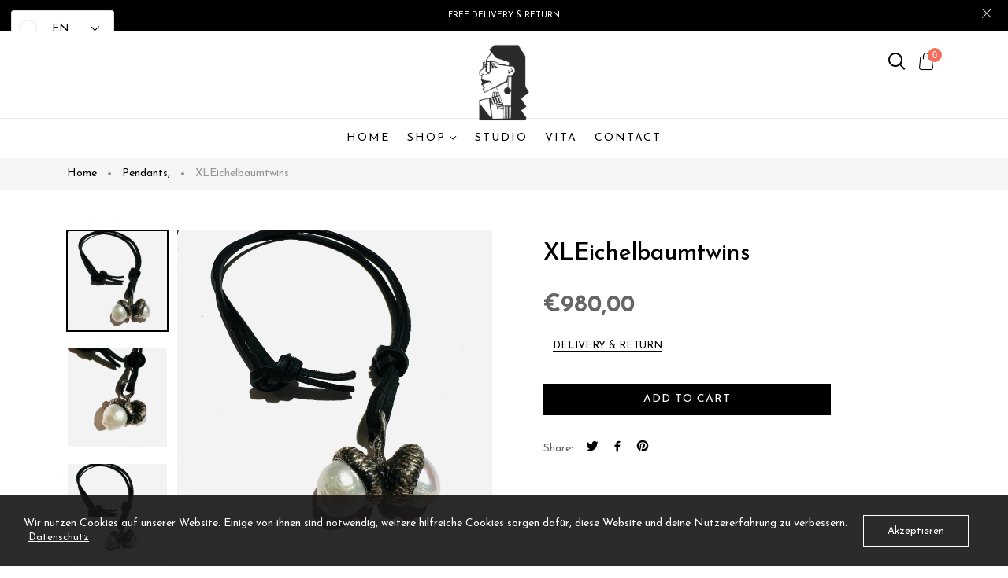

--- FILE ---
content_type: text/html; charset=utf-8
request_url: https://www.coma-schmuckdesign.de/en/products/xleichelbaumtwins
body_size: 31563
content:
<!doctype html>
<html >
  <!--[if lt IE 7]><html class="no-js lt-ie9 lt-ie8 lt-ie7" lang="en"> <![endif]-->
  <!--[if IE 7]><html class="no-js lt-ie9 lt-ie8" lang="en"> <![endif]-->
  <!--[if IE 8]><html class="no-js lt-ie9" lang="en"> <![endif]-->
  <!--[if IE 9 ]><html class="ie9 no-js"> <![endif]-->
  <!--[if (gt IE 9)|!(IE)]><!--> <html class="no-js"> <!--<![endif]-->
  <head>

    <!-- Basic page needs ================================================== -->
    <meta charset="utf-8">

    <!-- Title and description ================================================== -->
    <title>
      XLEichelbaumtwins &ndash; COMADESIGN 
    </title>

    
    <meta name="description" content="Eine Kapsel vom Portugiesischen Eichelbaum aus dem Serralves Park in Porto mit zwei dicken Barockperlen    Material: 925,-   Dieses Schmuckstück ist ein Unikat – Handmodelliert und gefertigt von Marion Coma | Atelier Ulm.    Preis inkl. MwSt.">
    


    <!-- Helpers ================================================== -->
    <link rel="canonical" href="https://www.coma-schmuckdesign.de/en/products/xleichelbaumtwins">
    <meta name="viewport" content="width=device-width,initial-scale=1">
    
<meta property="og:type" content="product">
<meta property="og:title" content="XLEichelbaumtwins">
<meta property="og:url" content="https://www.coma-schmuckdesign.de/en/products/xleichelbaumtwins">

<meta property="og:image" content="http://www.coma-schmuckdesign.de/cdn/shop/files/F50D056B-A8D0-4F41-98CD-5F8E3ABE9994_grande.jpg?v=1763049113">
<meta property="og:image:secure_url" content="https://www.coma-schmuckdesign.de/cdn/shop/files/F50D056B-A8D0-4F41-98CD-5F8E3ABE9994_grande.jpg?v=1763049113">

<meta property="og:image" content="http://www.coma-schmuckdesign.de/cdn/shop/files/944D7836-32C4-44CE-A11E-E811B3E489F2_grande.jpg?v=1763049113">
<meta property="og:image:secure_url" content="https://www.coma-schmuckdesign.de/cdn/shop/files/944D7836-32C4-44CE-A11E-E811B3E489F2_grande.jpg?v=1763049113">

<meta property="og:image" content="http://www.coma-schmuckdesign.de/cdn/shop/files/0944C7F6-A818-4AC2-A1F2-386C47E3D676_grande.jpg?v=1763049113">
<meta property="og:image:secure_url" content="https://www.coma-schmuckdesign.de/cdn/shop/files/0944C7F6-A818-4AC2-A1F2-386C47E3D676_grande.jpg?v=1763049113">

<meta property="og:price:amount" content="980,00">
<meta property="og:price:currency" content="EUR">



<meta property="og:description" content="Eine Kapsel vom Portugiesischen Eichelbaum aus dem Serralves Park in Porto mit zwei dicken Barockperlen    Material: 925,-   Dieses Schmuckstück ist ein Unikat – Handmodelliert und gefertigt von Marion Coma | Atelier Ulm.    Preis inkl. MwSt.">


<meta property="og:site_name" content="COMADESIGN ">



<meta name="twitter:card" content="summary">




<meta name="twitter:title" content="XLEichelbaumtwins">
<meta name="twitter:description" content="
Eine Kapsel vom Portugiesischen Eichelbaum aus dem Serralves Park in Porto mit zwei dicken Barockperlen 
 
Material: 925,-
 
Dieses Schmuckstück ist ein Unikat – Handmodelliert und gefertigt von Mari">
<meta name="twitter:image" content="https://www.coma-schmuckdesign.de/cdn/shop/files/F50D056B-A8D0-4F41-98CD-5F8E3ABE9994_large.jpg?v=1763049113">
<meta name="twitter:image:width" content="480">
<meta name="twitter:image:height" content="480">

    <!-- Favicon -->
    
    <link rel="shortcut icon" href="//www.coma-schmuckdesign.de/cdn/shop/files/marion_logo_d38c1442-7a46-448c-b384-50d7679c472b_32x32.png?v=1724937696" type="image/png">
    
    

<link href='https://fonts.googleapis.com/css?family=Josefin+Sans:100,100i,200,200i,300,300i,400,400i,500,500i,600,600i,700,700i&display=swap' rel='stylesheet' type='text/css'>




    <script src="//www.coma-schmuckdesign.de/cdn/shop/t/3/assets/lazysizes.js?v=68441465964607740661587023131" type="text/javascript"></script>
    <!-- Styles -->
    
    <link rel="stylesheet" href="https://maxcdn.bootstrapcdn.com/bootstrap/4.0.0/css/bootstrap.min.css" integrity="sha384-Gn5384xqQ1aoWXA+058RXPxPg6fy4IWvTNh0E263XmFcJlSAwiGgFAW/dAiS6JXm" crossorigin="anonymous">
    <script src="https://code.jquery.com/jquery-3.2.1.slim.min.js" integrity="sha384-KJ3o2DKtIkvYIK3UENzmM7KCkRr/rE9/Qpg6aAZGJwFDMVNA/GpGFF93hXpG5KkN" crossorigin="anonymous"></script>
    <script src="https://cdnjs.cloudflare.com/ajax/libs/popper.js/1.12.9/umd/popper.min.js" integrity="sha384-ApNbgh9B+Y1QKtv3Rn7W3mgPxhU9K/ScQsAP7hUibX39j7fakFPskvXusvfa0b4Q" crossorigin="anonymous"></script>
    <script src="https://maxcdn.bootstrapcdn.com/bootstrap/4.0.0/js/bootstrap.min.js" integrity="sha384-JZR6Spejh4U02d8jOt6vLEHfe/JQGiRRSQQxSfFWpi1MquVdAyjUar5+76PVCmYl" crossorigin="anonymous"></script>
    
    
    <link href="//www.coma-schmuckdesign.de/cdn/shop/t/3/assets/fullpage.css?v=122905570061436415021587023197" rel="stylesheet" type="text/css" media="all" />
    
    <!-- Theme base and media queries -->
    <link href="//www.coma-schmuckdesign.de/cdn/shop/t/3/assets/theme_exention.css?v=144339618654188956911587023197" rel="stylesheet" type="text/css" media="all" />
    <link href="//www.coma-schmuckdesign.de/cdn/shop/t/3/assets/styles.css?v=97016260355809219381712601891" rel="stylesheet" type="text/css" media="all" />
    <link href="//www.coma-schmuckdesign.de/cdn/shop/t/3/assets/owl.theme.css?v=5711527377933585571587023144" rel="stylesheet" type="text/css" media="all" />
    <link href="//www.coma-schmuckdesign.de/cdn/shop/t/3/assets/theme_core.scss.css?v=56426317225040618661593682793" rel="stylesheet" type="text/css" media="all" />
    <link href="//www.coma-schmuckdesign.de/cdn/shop/t/3/assets/responsive.css?v=83140041604652795311587023197" rel="stylesheet" type="text/css" media="all" />
    
    <link href="//www.coma-schmuckdesign.de/cdn/shop/t/3/assets/bannereditor.css?v=72440271248621760261587023076" rel="stylesheet" type="text/css" media="all" />
    
    <!-- Scripts -->
    
<script src="//www.coma-schmuckdesign.de/cdn/shop/t/3/assets/application.js?v=55105300390671717201587023197" type="text/javascript"></script>





<script>
  window.mc_submit = "subscribe";
  window.mc_subscribing ="Your email address";
  window.ajax_cart = true;
  

  window.product_visitors_max = 25;
  window.product_visitors_min = 10;
  window.product_visitors_interval_min = 2;
  window.product_visitors_interval_max = 6;
  window.product_visitors_stroke = 4;

  window.product_text_countdown_reset_time = 2;
  window.product_text_countdown_delivery_time = 3;


  window.flash_sold_min_qty = 5;
  window.flash_sold_max_qty = 25;
  window.flash_sold_min_time = 3;
  window.flash_sold_max_time = 8;

  window.percent_min_value = 4;
  window.percent_max_value = 2;
  window.instock_min_value = 2;
  window.instock_max_value = 100;

  window.money_format = "€{{amount_with_comma_separator}} EUR";
  window.shop_currency = "EUR";
  window.show_multiple_currencies = true;
  window.loading_url = "//www.coma-schmuckdesign.de/cdn/shop/t/3/assets/loading.gif?v=114449802701695112611587023133"; 
  window.use_color_swatch = true;
  window.product_image_resize = true;
  window.enable_sidebar_multiple_choice = false;
  
  
  
  window.swatch_style3 = true;
  
  window.file_url = "//www.coma-schmuckdesign.de/cdn/shop/files/?v=2441";
  window.asset_url = "";
  
  window.images_size = {
    is_crop: false,
    ratio_width : 1,ratio_height : 1.35,};
  
</script>

<script>
  jQuery(window).scroll(function() {
    if (jQuery(window).width() < 1025) {
      var scroll = jQuery(window).scrollTop();
      if (scroll > 10) {
        jQuery("#header-mobile").addClass("is-ticky");
      }else{
        jQuery("#header-mobile").removeClass("is-ticky");
      }
    }
  });
</script>
    <script src="//www.coma-schmuckdesign.de/cdn/shop/t/3/assets/skrollr.js?v=100553995459156424841587023149" type="text/javascript"></script>
    <script src="//www.coma-schmuckdesign.de/cdn/shop/t/3/assets/tricky3.infinite-scroll.v2.min.js?v=77165359544091882501587023167" type="text/javascript"></script>
    <!-- 360 Product -->
    <script src="//www.coma-schmuckdesign.de/cdn/shop/t/3/assets/threesixty.min.js?v=113084865051946138041587023165" type="text/javascript"></script>
    <!-- Header hook for plugins ================================================== -->
    <script>window.performance && window.performance.mark && window.performance.mark('shopify.content_for_header.start');</script><meta name="google-site-verification" content="eBi1ZRQAv-O82MISduDqP8qWb0kYYoGergbJapsuQTw">
<meta id="shopify-digital-wallet" name="shopify-digital-wallet" content="/35954917513/digital_wallets/dialog">
<meta name="shopify-checkout-api-token" content="3162c0cdaffc73ec013d5da8880ef652">
<meta id="in-context-paypal-metadata" data-shop-id="35954917513" data-venmo-supported="false" data-environment="production" data-locale="en_US" data-paypal-v4="true" data-currency="EUR">
<link rel="alternate" hreflang="x-default" href="https://www.coma-schmuckdesign.de/products/xleichelbaumtwins">
<link rel="alternate" hreflang="de" href="https://www.coma-schmuckdesign.de/products/xleichelbaumtwins">
<link rel="alternate" hreflang="en" href="https://www.coma-schmuckdesign.de/en/products/xleichelbaumtwins">
<link rel="alternate" type="application/json+oembed" href="https://www.coma-schmuckdesign.de/en/products/xleichelbaumtwins.oembed">
<script async="async" src="/checkouts/internal/preloads.js?locale=en-DE"></script>
<link rel="preconnect" href="https://shop.app" crossorigin="anonymous">
<script async="async" src="https://shop.app/checkouts/internal/preloads.js?locale=en-DE&shop_id=35954917513" crossorigin="anonymous"></script>
<script id="apple-pay-shop-capabilities" type="application/json">{"shopId":35954917513,"countryCode":"DE","currencyCode":"EUR","merchantCapabilities":["supports3DS"],"merchantId":"gid:\/\/shopify\/Shop\/35954917513","merchantName":"COMADESIGN ","requiredBillingContactFields":["postalAddress","email"],"requiredShippingContactFields":["postalAddress","email"],"shippingType":"shipping","supportedNetworks":["visa","maestro","masterCard","amex"],"total":{"type":"pending","label":"COMADESIGN ","amount":"1.00"},"shopifyPaymentsEnabled":true,"supportsSubscriptions":true}</script>
<script id="shopify-features" type="application/json">{"accessToken":"3162c0cdaffc73ec013d5da8880ef652","betas":["rich-media-storefront-analytics"],"domain":"www.coma-schmuckdesign.de","predictiveSearch":true,"shopId":35954917513,"locale":"en"}</script>
<script>var Shopify = Shopify || {};
Shopify.shop = "comadesign.myshopify.com";
Shopify.locale = "en";
Shopify.currency = {"active":"EUR","rate":"1.0"};
Shopify.country = "DE";
Shopify.theme = {"name":"Install-me-ione-v-5-0-2","id":95466094729,"schema_name":null,"schema_version":null,"theme_store_id":null,"role":"main"};
Shopify.theme.handle = "null";
Shopify.theme.style = {"id":null,"handle":null};
Shopify.cdnHost = "www.coma-schmuckdesign.de/cdn";
Shopify.routes = Shopify.routes || {};
Shopify.routes.root = "/en/";</script>
<script type="module">!function(o){(o.Shopify=o.Shopify||{}).modules=!0}(window);</script>
<script>!function(o){function n(){var o=[];function n(){o.push(Array.prototype.slice.apply(arguments))}return n.q=o,n}var t=o.Shopify=o.Shopify||{};t.loadFeatures=n(),t.autoloadFeatures=n()}(window);</script>
<script>
  window.ShopifyPay = window.ShopifyPay || {};
  window.ShopifyPay.apiHost = "shop.app\/pay";
  window.ShopifyPay.redirectState = null;
</script>
<script id="shop-js-analytics" type="application/json">{"pageType":"product"}</script>
<script defer="defer" async type="module" src="//www.coma-schmuckdesign.de/cdn/shopifycloud/shop-js/modules/v2/client.init-shop-cart-sync_BdyHc3Nr.en.esm.js"></script>
<script defer="defer" async type="module" src="//www.coma-schmuckdesign.de/cdn/shopifycloud/shop-js/modules/v2/chunk.common_Daul8nwZ.esm.js"></script>
<script type="module">
  await import("//www.coma-schmuckdesign.de/cdn/shopifycloud/shop-js/modules/v2/client.init-shop-cart-sync_BdyHc3Nr.en.esm.js");
await import("//www.coma-schmuckdesign.de/cdn/shopifycloud/shop-js/modules/v2/chunk.common_Daul8nwZ.esm.js");

  window.Shopify.SignInWithShop?.initShopCartSync?.({"fedCMEnabled":true,"windoidEnabled":true});

</script>
<script>
  window.Shopify = window.Shopify || {};
  if (!window.Shopify.featureAssets) window.Shopify.featureAssets = {};
  window.Shopify.featureAssets['shop-js'] = {"shop-cart-sync":["modules/v2/client.shop-cart-sync_QYOiDySF.en.esm.js","modules/v2/chunk.common_Daul8nwZ.esm.js"],"init-fed-cm":["modules/v2/client.init-fed-cm_DchLp9rc.en.esm.js","modules/v2/chunk.common_Daul8nwZ.esm.js"],"shop-button":["modules/v2/client.shop-button_OV7bAJc5.en.esm.js","modules/v2/chunk.common_Daul8nwZ.esm.js"],"init-windoid":["modules/v2/client.init-windoid_DwxFKQ8e.en.esm.js","modules/v2/chunk.common_Daul8nwZ.esm.js"],"shop-cash-offers":["modules/v2/client.shop-cash-offers_DWtL6Bq3.en.esm.js","modules/v2/chunk.common_Daul8nwZ.esm.js","modules/v2/chunk.modal_CQq8HTM6.esm.js"],"shop-toast-manager":["modules/v2/client.shop-toast-manager_CX9r1SjA.en.esm.js","modules/v2/chunk.common_Daul8nwZ.esm.js"],"init-shop-email-lookup-coordinator":["modules/v2/client.init-shop-email-lookup-coordinator_UhKnw74l.en.esm.js","modules/v2/chunk.common_Daul8nwZ.esm.js"],"pay-button":["modules/v2/client.pay-button_DzxNnLDY.en.esm.js","modules/v2/chunk.common_Daul8nwZ.esm.js"],"avatar":["modules/v2/client.avatar_BTnouDA3.en.esm.js"],"init-shop-cart-sync":["modules/v2/client.init-shop-cart-sync_BdyHc3Nr.en.esm.js","modules/v2/chunk.common_Daul8nwZ.esm.js"],"shop-login-button":["modules/v2/client.shop-login-button_D8B466_1.en.esm.js","modules/v2/chunk.common_Daul8nwZ.esm.js","modules/v2/chunk.modal_CQq8HTM6.esm.js"],"init-customer-accounts-sign-up":["modules/v2/client.init-customer-accounts-sign-up_C8fpPm4i.en.esm.js","modules/v2/client.shop-login-button_D8B466_1.en.esm.js","modules/v2/chunk.common_Daul8nwZ.esm.js","modules/v2/chunk.modal_CQq8HTM6.esm.js"],"init-shop-for-new-customer-accounts":["modules/v2/client.init-shop-for-new-customer-accounts_CVTO0Ztu.en.esm.js","modules/v2/client.shop-login-button_D8B466_1.en.esm.js","modules/v2/chunk.common_Daul8nwZ.esm.js","modules/v2/chunk.modal_CQq8HTM6.esm.js"],"init-customer-accounts":["modules/v2/client.init-customer-accounts_dRgKMfrE.en.esm.js","modules/v2/client.shop-login-button_D8B466_1.en.esm.js","modules/v2/chunk.common_Daul8nwZ.esm.js","modules/v2/chunk.modal_CQq8HTM6.esm.js"],"shop-follow-button":["modules/v2/client.shop-follow-button_CkZpjEct.en.esm.js","modules/v2/chunk.common_Daul8nwZ.esm.js","modules/v2/chunk.modal_CQq8HTM6.esm.js"],"lead-capture":["modules/v2/client.lead-capture_BntHBhfp.en.esm.js","modules/v2/chunk.common_Daul8nwZ.esm.js","modules/v2/chunk.modal_CQq8HTM6.esm.js"],"checkout-modal":["modules/v2/client.checkout-modal_CfxcYbTm.en.esm.js","modules/v2/chunk.common_Daul8nwZ.esm.js","modules/v2/chunk.modal_CQq8HTM6.esm.js"],"shop-login":["modules/v2/client.shop-login_Da4GZ2H6.en.esm.js","modules/v2/chunk.common_Daul8nwZ.esm.js","modules/v2/chunk.modal_CQq8HTM6.esm.js"],"payment-terms":["modules/v2/client.payment-terms_MV4M3zvL.en.esm.js","modules/v2/chunk.common_Daul8nwZ.esm.js","modules/v2/chunk.modal_CQq8HTM6.esm.js"]};
</script>
<script>(function() {
  var isLoaded = false;
  function asyncLoad() {
    if (isLoaded) return;
    isLoaded = true;
    var urls = ["https:\/\/storage.nfcube.com\/instafeed-c9ac3ec016764caf297a010c40920a8c.js?shop=comadesign.myshopify.com"];
    for (var i = 0; i < urls.length; i++) {
      var s = document.createElement('script');
      s.type = 'text/javascript';
      s.async = true;
      s.src = urls[i];
      var x = document.getElementsByTagName('script')[0];
      x.parentNode.insertBefore(s, x);
    }
  };
  if(window.attachEvent) {
    window.attachEvent('onload', asyncLoad);
  } else {
    window.addEventListener('load', asyncLoad, false);
  }
})();</script>
<script id="__st">var __st={"a":35954917513,"offset":3600,"reqid":"ac6d92d2-ab1e-4487-8975-2a49416dda5d-1768995900","pageurl":"www.coma-schmuckdesign.de\/en\/products\/xleichelbaumtwins","u":"c659f51dbcbc","p":"product","rtyp":"product","rid":8331942822154};</script>
<script>window.ShopifyPaypalV4VisibilityTracking = true;</script>
<script id="captcha-bootstrap">!function(){'use strict';const t='contact',e='account',n='new_comment',o=[[t,t],['blogs',n],['comments',n],[t,'customer']],c=[[e,'customer_login'],[e,'guest_login'],[e,'recover_customer_password'],[e,'create_customer']],r=t=>t.map((([t,e])=>`form[action*='/${t}']:not([data-nocaptcha='true']) input[name='form_type'][value='${e}']`)).join(','),a=t=>()=>t?[...document.querySelectorAll(t)].map((t=>t.form)):[];function s(){const t=[...o],e=r(t);return a(e)}const i='password',u='form_key',d=['recaptcha-v3-token','g-recaptcha-response','h-captcha-response',i],f=()=>{try{return window.sessionStorage}catch{return}},m='__shopify_v',_=t=>t.elements[u];function p(t,e,n=!1){try{const o=window.sessionStorage,c=JSON.parse(o.getItem(e)),{data:r}=function(t){const{data:e,action:n}=t;return t[m]||n?{data:e,action:n}:{data:t,action:n}}(c);for(const[e,n]of Object.entries(r))t.elements[e]&&(t.elements[e].value=n);n&&o.removeItem(e)}catch(o){console.error('form repopulation failed',{error:o})}}const l='form_type',E='cptcha';function T(t){t.dataset[E]=!0}const w=window,h=w.document,L='Shopify',v='ce_forms',y='captcha';let A=!1;((t,e)=>{const n=(g='f06e6c50-85a8-45c8-87d0-21a2b65856fe',I='https://cdn.shopify.com/shopifycloud/storefront-forms-hcaptcha/ce_storefront_forms_captcha_hcaptcha.v1.5.2.iife.js',D={infoText:'Protected by hCaptcha',privacyText:'Privacy',termsText:'Terms'},(t,e,n)=>{const o=w[L][v],c=o.bindForm;if(c)return c(t,g,e,D).then(n);var r;o.q.push([[t,g,e,D],n]),r=I,A||(h.body.append(Object.assign(h.createElement('script'),{id:'captcha-provider',async:!0,src:r})),A=!0)});var g,I,D;w[L]=w[L]||{},w[L][v]=w[L][v]||{},w[L][v].q=[],w[L][y]=w[L][y]||{},w[L][y].protect=function(t,e){n(t,void 0,e),T(t)},Object.freeze(w[L][y]),function(t,e,n,w,h,L){const[v,y,A,g]=function(t,e,n){const i=e?o:[],u=t?c:[],d=[...i,...u],f=r(d),m=r(i),_=r(d.filter((([t,e])=>n.includes(e))));return[a(f),a(m),a(_),s()]}(w,h,L),I=t=>{const e=t.target;return e instanceof HTMLFormElement?e:e&&e.form},D=t=>v().includes(t);t.addEventListener('submit',(t=>{const e=I(t);if(!e)return;const n=D(e)&&!e.dataset.hcaptchaBound&&!e.dataset.recaptchaBound,o=_(e),c=g().includes(e)&&(!o||!o.value);(n||c)&&t.preventDefault(),c&&!n&&(function(t){try{if(!f())return;!function(t){const e=f();if(!e)return;const n=_(t);if(!n)return;const o=n.value;o&&e.removeItem(o)}(t);const e=Array.from(Array(32),(()=>Math.random().toString(36)[2])).join('');!function(t,e){_(t)||t.append(Object.assign(document.createElement('input'),{type:'hidden',name:u})),t.elements[u].value=e}(t,e),function(t,e){const n=f();if(!n)return;const o=[...t.querySelectorAll(`input[type='${i}']`)].map((({name:t})=>t)),c=[...d,...o],r={};for(const[a,s]of new FormData(t).entries())c.includes(a)||(r[a]=s);n.setItem(e,JSON.stringify({[m]:1,action:t.action,data:r}))}(t,e)}catch(e){console.error('failed to persist form',e)}}(e),e.submit())}));const S=(t,e)=>{t&&!t.dataset[E]&&(n(t,e.some((e=>e===t))),T(t))};for(const o of['focusin','change'])t.addEventListener(o,(t=>{const e=I(t);D(e)&&S(e,y())}));const B=e.get('form_key'),M=e.get(l),P=B&&M;t.addEventListener('DOMContentLoaded',(()=>{const t=y();if(P)for(const e of t)e.elements[l].value===M&&p(e,B);[...new Set([...A(),...v().filter((t=>'true'===t.dataset.shopifyCaptcha))])].forEach((e=>S(e,t)))}))}(h,new URLSearchParams(w.location.search),n,t,e,['guest_login'])})(!0,!0)}();</script>
<script integrity="sha256-4kQ18oKyAcykRKYeNunJcIwy7WH5gtpwJnB7kiuLZ1E=" data-source-attribution="shopify.loadfeatures" defer="defer" src="//www.coma-schmuckdesign.de/cdn/shopifycloud/storefront/assets/storefront/load_feature-a0a9edcb.js" crossorigin="anonymous"></script>
<script crossorigin="anonymous" defer="defer" src="//www.coma-schmuckdesign.de/cdn/shopifycloud/storefront/assets/shopify_pay/storefront-65b4c6d7.js?v=20250812"></script>
<script data-source-attribution="shopify.dynamic_checkout.dynamic.init">var Shopify=Shopify||{};Shopify.PaymentButton=Shopify.PaymentButton||{isStorefrontPortableWallets:!0,init:function(){window.Shopify.PaymentButton.init=function(){};var t=document.createElement("script");t.src="https://www.coma-schmuckdesign.de/cdn/shopifycloud/portable-wallets/latest/portable-wallets.en.js",t.type="module",document.head.appendChild(t)}};
</script>
<script data-source-attribution="shopify.dynamic_checkout.buyer_consent">
  function portableWalletsHideBuyerConsent(e){var t=document.getElementById("shopify-buyer-consent"),n=document.getElementById("shopify-subscription-policy-button");t&&n&&(t.classList.add("hidden"),t.setAttribute("aria-hidden","true"),n.removeEventListener("click",e))}function portableWalletsShowBuyerConsent(e){var t=document.getElementById("shopify-buyer-consent"),n=document.getElementById("shopify-subscription-policy-button");t&&n&&(t.classList.remove("hidden"),t.removeAttribute("aria-hidden"),n.addEventListener("click",e))}window.Shopify?.PaymentButton&&(window.Shopify.PaymentButton.hideBuyerConsent=portableWalletsHideBuyerConsent,window.Shopify.PaymentButton.showBuyerConsent=portableWalletsShowBuyerConsent);
</script>
<script data-source-attribution="shopify.dynamic_checkout.cart.bootstrap">document.addEventListener("DOMContentLoaded",(function(){function t(){return document.querySelector("shopify-accelerated-checkout-cart, shopify-accelerated-checkout")}if(t())Shopify.PaymentButton.init();else{new MutationObserver((function(e,n){t()&&(Shopify.PaymentButton.init(),n.disconnect())})).observe(document.body,{childList:!0,subtree:!0})}}));
</script>
<link id="shopify-accelerated-checkout-styles" rel="stylesheet" media="screen" href="https://www.coma-schmuckdesign.de/cdn/shopifycloud/portable-wallets/latest/accelerated-checkout-backwards-compat.css" crossorigin="anonymous">
<style id="shopify-accelerated-checkout-cart">
        #shopify-buyer-consent {
  margin-top: 1em;
  display: inline-block;
  width: 100%;
}

#shopify-buyer-consent.hidden {
  display: none;
}

#shopify-subscription-policy-button {
  background: none;
  border: none;
  padding: 0;
  text-decoration: underline;
  font-size: inherit;
  cursor: pointer;
}

#shopify-subscription-policy-button::before {
  box-shadow: none;
}

      </style>

<script>window.performance && window.performance.mark && window.performance.mark('shopify.content_for_header.end');</script>
<!--[if lt IE 9]>
<script src="//html5shiv.googlecode.com/svn/trunk/html5.js" type="text/javascript"></script>
<![endif]-->

    
    

    
    
  <!-- "snippets/weglot_hreftags.liquid" was not rendered, the associated app was uninstalled -->
<!-- "snippets/weglot_switcher.liquid" was not rendered, the associated app was uninstalled -->

  <link href="//www.coma-schmuckdesign.de/cdn/shop/t/3/assets/custom-css-shopify.css?v=149877671277525100281603983219" rel="stylesheet" type="text/css" media="all" />
 

<script>window.__pagefly_analytics_settings__ = {"acceptTracking":false};</script>
 

<!-- BEGIN app block: shopify://apps/pagefly-page-builder/blocks/app-embed/83e179f7-59a0-4589-8c66-c0dddf959200 -->

<!-- BEGIN app snippet: pagefly-cro-ab-testing-main -->







<script>
  ;(function () {
    const url = new URL(window.location)
    const viewParam = url.searchParams.get('view')
    if (viewParam && viewParam.includes('variant-pf-')) {
      url.searchParams.set('pf_v', viewParam)
      url.searchParams.delete('view')
      window.history.replaceState({}, '', url)
    }
  })()
</script>



<script type='module'>
  
  window.PAGEFLY_CRO = window.PAGEFLY_CRO || {}

  window.PAGEFLY_CRO['data_debug'] = {
    original_template_suffix: "all_products",
    allow_ab_test: false,
    ab_test_start_time: 0,
    ab_test_end_time: 0,
    today_date_time: 1768995900000,
  }
  window.PAGEFLY_CRO['GA4'] = { enabled: false}
</script>

<!-- END app snippet -->








  <script src='https://cdn.shopify.com/extensions/019bb4f9-aed6-78a3-be91-e9d44663e6bf/pagefly-page-builder-215/assets/pagefly-helper.js' defer='defer'></script>

  <script src='https://cdn.shopify.com/extensions/019bb4f9-aed6-78a3-be91-e9d44663e6bf/pagefly-page-builder-215/assets/pagefly-general-helper.js' defer='defer'></script>

  <script src='https://cdn.shopify.com/extensions/019bb4f9-aed6-78a3-be91-e9d44663e6bf/pagefly-page-builder-215/assets/pagefly-snap-slider.js' defer='defer'></script>

  <script src='https://cdn.shopify.com/extensions/019bb4f9-aed6-78a3-be91-e9d44663e6bf/pagefly-page-builder-215/assets/pagefly-slideshow-v3.js' defer='defer'></script>

  <script src='https://cdn.shopify.com/extensions/019bb4f9-aed6-78a3-be91-e9d44663e6bf/pagefly-page-builder-215/assets/pagefly-slideshow-v4.js' defer='defer'></script>

  <script src='https://cdn.shopify.com/extensions/019bb4f9-aed6-78a3-be91-e9d44663e6bf/pagefly-page-builder-215/assets/pagefly-glider.js' defer='defer'></script>

  <script src='https://cdn.shopify.com/extensions/019bb4f9-aed6-78a3-be91-e9d44663e6bf/pagefly-page-builder-215/assets/pagefly-slideshow-v1-v2.js' defer='defer'></script>

  <script src='https://cdn.shopify.com/extensions/019bb4f9-aed6-78a3-be91-e9d44663e6bf/pagefly-page-builder-215/assets/pagefly-product-media.js' defer='defer'></script>

  <script src='https://cdn.shopify.com/extensions/019bb4f9-aed6-78a3-be91-e9d44663e6bf/pagefly-page-builder-215/assets/pagefly-product.js' defer='defer'></script>


<script id='pagefly-helper-data' type='application/json'>
  {
    "page_optimization": {
      "assets_prefetching": false
    },
    "elements_asset_mapper": {
      "Accordion": "https://cdn.shopify.com/extensions/019bb4f9-aed6-78a3-be91-e9d44663e6bf/pagefly-page-builder-215/assets/pagefly-accordion.js",
      "Accordion3": "https://cdn.shopify.com/extensions/019bb4f9-aed6-78a3-be91-e9d44663e6bf/pagefly-page-builder-215/assets/pagefly-accordion3.js",
      "CountDown": "https://cdn.shopify.com/extensions/019bb4f9-aed6-78a3-be91-e9d44663e6bf/pagefly-page-builder-215/assets/pagefly-countdown.js",
      "GMap1": "https://cdn.shopify.com/extensions/019bb4f9-aed6-78a3-be91-e9d44663e6bf/pagefly-page-builder-215/assets/pagefly-gmap.js",
      "GMap2": "https://cdn.shopify.com/extensions/019bb4f9-aed6-78a3-be91-e9d44663e6bf/pagefly-page-builder-215/assets/pagefly-gmap.js",
      "GMapBasicV2": "https://cdn.shopify.com/extensions/019bb4f9-aed6-78a3-be91-e9d44663e6bf/pagefly-page-builder-215/assets/pagefly-gmap.js",
      "GMapAdvancedV2": "https://cdn.shopify.com/extensions/019bb4f9-aed6-78a3-be91-e9d44663e6bf/pagefly-page-builder-215/assets/pagefly-gmap.js",
      "HTML.Video": "https://cdn.shopify.com/extensions/019bb4f9-aed6-78a3-be91-e9d44663e6bf/pagefly-page-builder-215/assets/pagefly-htmlvideo.js",
      "HTML.Video2": "https://cdn.shopify.com/extensions/019bb4f9-aed6-78a3-be91-e9d44663e6bf/pagefly-page-builder-215/assets/pagefly-htmlvideo2.js",
      "HTML.Video3": "https://cdn.shopify.com/extensions/019bb4f9-aed6-78a3-be91-e9d44663e6bf/pagefly-page-builder-215/assets/pagefly-htmlvideo2.js",
      "BackgroundVideo": "https://cdn.shopify.com/extensions/019bb4f9-aed6-78a3-be91-e9d44663e6bf/pagefly-page-builder-215/assets/pagefly-htmlvideo2.js",
      "Instagram": "https://cdn.shopify.com/extensions/019bb4f9-aed6-78a3-be91-e9d44663e6bf/pagefly-page-builder-215/assets/pagefly-instagram.js",
      "Instagram2": "https://cdn.shopify.com/extensions/019bb4f9-aed6-78a3-be91-e9d44663e6bf/pagefly-page-builder-215/assets/pagefly-instagram.js",
      "Insta3": "https://cdn.shopify.com/extensions/019bb4f9-aed6-78a3-be91-e9d44663e6bf/pagefly-page-builder-215/assets/pagefly-instagram3.js",
      "Tabs": "https://cdn.shopify.com/extensions/019bb4f9-aed6-78a3-be91-e9d44663e6bf/pagefly-page-builder-215/assets/pagefly-tab.js",
      "Tabs3": "https://cdn.shopify.com/extensions/019bb4f9-aed6-78a3-be91-e9d44663e6bf/pagefly-page-builder-215/assets/pagefly-tab3.js",
      "ProductBox": "https://cdn.shopify.com/extensions/019bb4f9-aed6-78a3-be91-e9d44663e6bf/pagefly-page-builder-215/assets/pagefly-cart.js",
      "FBPageBox2": "https://cdn.shopify.com/extensions/019bb4f9-aed6-78a3-be91-e9d44663e6bf/pagefly-page-builder-215/assets/pagefly-facebook.js",
      "FBLikeButton2": "https://cdn.shopify.com/extensions/019bb4f9-aed6-78a3-be91-e9d44663e6bf/pagefly-page-builder-215/assets/pagefly-facebook.js",
      "TwitterFeed2": "https://cdn.shopify.com/extensions/019bb4f9-aed6-78a3-be91-e9d44663e6bf/pagefly-page-builder-215/assets/pagefly-twitter.js",
      "Paragraph4": "https://cdn.shopify.com/extensions/019bb4f9-aed6-78a3-be91-e9d44663e6bf/pagefly-page-builder-215/assets/pagefly-paragraph4.js",

      "AliReviews": "https://cdn.shopify.com/extensions/019bb4f9-aed6-78a3-be91-e9d44663e6bf/pagefly-page-builder-215/assets/pagefly-3rd-elements.js",
      "BackInStock": "https://cdn.shopify.com/extensions/019bb4f9-aed6-78a3-be91-e9d44663e6bf/pagefly-page-builder-215/assets/pagefly-3rd-elements.js",
      "GloboBackInStock": "https://cdn.shopify.com/extensions/019bb4f9-aed6-78a3-be91-e9d44663e6bf/pagefly-page-builder-215/assets/pagefly-3rd-elements.js",
      "GrowaveWishlist": "https://cdn.shopify.com/extensions/019bb4f9-aed6-78a3-be91-e9d44663e6bf/pagefly-page-builder-215/assets/pagefly-3rd-elements.js",
      "InfiniteOptionsShopPad": "https://cdn.shopify.com/extensions/019bb4f9-aed6-78a3-be91-e9d44663e6bf/pagefly-page-builder-215/assets/pagefly-3rd-elements.js",
      "InkybayProductPersonalizer": "https://cdn.shopify.com/extensions/019bb4f9-aed6-78a3-be91-e9d44663e6bf/pagefly-page-builder-215/assets/pagefly-3rd-elements.js",
      "LimeSpot": "https://cdn.shopify.com/extensions/019bb4f9-aed6-78a3-be91-e9d44663e6bf/pagefly-page-builder-215/assets/pagefly-3rd-elements.js",
      "Loox": "https://cdn.shopify.com/extensions/019bb4f9-aed6-78a3-be91-e9d44663e6bf/pagefly-page-builder-215/assets/pagefly-3rd-elements.js",
      "Opinew": "https://cdn.shopify.com/extensions/019bb4f9-aed6-78a3-be91-e9d44663e6bf/pagefly-page-builder-215/assets/pagefly-3rd-elements.js",
      "Powr": "https://cdn.shopify.com/extensions/019bb4f9-aed6-78a3-be91-e9d44663e6bf/pagefly-page-builder-215/assets/pagefly-3rd-elements.js",
      "ProductReviews": "https://cdn.shopify.com/extensions/019bb4f9-aed6-78a3-be91-e9d44663e6bf/pagefly-page-builder-215/assets/pagefly-3rd-elements.js",
      "PushOwl": "https://cdn.shopify.com/extensions/019bb4f9-aed6-78a3-be91-e9d44663e6bf/pagefly-page-builder-215/assets/pagefly-3rd-elements.js",
      "ReCharge": "https://cdn.shopify.com/extensions/019bb4f9-aed6-78a3-be91-e9d44663e6bf/pagefly-page-builder-215/assets/pagefly-3rd-elements.js",
      "Rivyo": "https://cdn.shopify.com/extensions/019bb4f9-aed6-78a3-be91-e9d44663e6bf/pagefly-page-builder-215/assets/pagefly-3rd-elements.js",
      "TrackingMore": "https://cdn.shopify.com/extensions/019bb4f9-aed6-78a3-be91-e9d44663e6bf/pagefly-page-builder-215/assets/pagefly-3rd-elements.js",
      "Vitals": "https://cdn.shopify.com/extensions/019bb4f9-aed6-78a3-be91-e9d44663e6bf/pagefly-page-builder-215/assets/pagefly-3rd-elements.js",
      "Wiser": "https://cdn.shopify.com/extensions/019bb4f9-aed6-78a3-be91-e9d44663e6bf/pagefly-page-builder-215/assets/pagefly-3rd-elements.js"
    },
    "custom_elements_mapper": {
      "pf-click-action-element": "https://cdn.shopify.com/extensions/019bb4f9-aed6-78a3-be91-e9d44663e6bf/pagefly-page-builder-215/assets/pagefly-click-action-element.js",
      "pf-dialog-element": "https://cdn.shopify.com/extensions/019bb4f9-aed6-78a3-be91-e9d44663e6bf/pagefly-page-builder-215/assets/pagefly-dialog-element.js"
    }
  }
</script>


<!-- END app block --><script src="https://cdn.shopify.com/extensions/019ac357-9c99-7419-b30b-37f8db9e37f2/etranslate-243/assets/floating-selector.js" type="text/javascript" defer="defer"></script>
<link href="https://monorail-edge.shopifysvc.com" rel="dns-prefetch">
<script>(function(){if ("sendBeacon" in navigator && "performance" in window) {try {var session_token_from_headers = performance.getEntriesByType('navigation')[0].serverTiming.find(x => x.name == '_s').description;} catch {var session_token_from_headers = undefined;}var session_cookie_matches = document.cookie.match(/_shopify_s=([^;]*)/);var session_token_from_cookie = session_cookie_matches && session_cookie_matches.length === 2 ? session_cookie_matches[1] : "";var session_token = session_token_from_headers || session_token_from_cookie || "";function handle_abandonment_event(e) {var entries = performance.getEntries().filter(function(entry) {return /monorail-edge.shopifysvc.com/.test(entry.name);});if (!window.abandonment_tracked && entries.length === 0) {window.abandonment_tracked = true;var currentMs = Date.now();var navigation_start = performance.timing.navigationStart;var payload = {shop_id: 35954917513,url: window.location.href,navigation_start,duration: currentMs - navigation_start,session_token,page_type: "product"};window.navigator.sendBeacon("https://monorail-edge.shopifysvc.com/v1/produce", JSON.stringify({schema_id: "online_store_buyer_site_abandonment/1.1",payload: payload,metadata: {event_created_at_ms: currentMs,event_sent_at_ms: currentMs}}));}}window.addEventListener('pagehide', handle_abandonment_event);}}());</script>
<script id="web-pixels-manager-setup">(function e(e,d,r,n,o){if(void 0===o&&(o={}),!Boolean(null===(a=null===(i=window.Shopify)||void 0===i?void 0:i.analytics)||void 0===a?void 0:a.replayQueue)){var i,a;window.Shopify=window.Shopify||{};var t=window.Shopify;t.analytics=t.analytics||{};var s=t.analytics;s.replayQueue=[],s.publish=function(e,d,r){return s.replayQueue.push([e,d,r]),!0};try{self.performance.mark("wpm:start")}catch(e){}var l=function(){var e={modern:/Edge?\/(1{2}[4-9]|1[2-9]\d|[2-9]\d{2}|\d{4,})\.\d+(\.\d+|)|Firefox\/(1{2}[4-9]|1[2-9]\d|[2-9]\d{2}|\d{4,})\.\d+(\.\d+|)|Chrom(ium|e)\/(9{2}|\d{3,})\.\d+(\.\d+|)|(Maci|X1{2}).+ Version\/(15\.\d+|(1[6-9]|[2-9]\d|\d{3,})\.\d+)([,.]\d+|)( \(\w+\)|)( Mobile\/\w+|) Safari\/|Chrome.+OPR\/(9{2}|\d{3,})\.\d+\.\d+|(CPU[ +]OS|iPhone[ +]OS|CPU[ +]iPhone|CPU IPhone OS|CPU iPad OS)[ +]+(15[._]\d+|(1[6-9]|[2-9]\d|\d{3,})[._]\d+)([._]\d+|)|Android:?[ /-](13[3-9]|1[4-9]\d|[2-9]\d{2}|\d{4,})(\.\d+|)(\.\d+|)|Android.+Firefox\/(13[5-9]|1[4-9]\d|[2-9]\d{2}|\d{4,})\.\d+(\.\d+|)|Android.+Chrom(ium|e)\/(13[3-9]|1[4-9]\d|[2-9]\d{2}|\d{4,})\.\d+(\.\d+|)|SamsungBrowser\/([2-9]\d|\d{3,})\.\d+/,legacy:/Edge?\/(1[6-9]|[2-9]\d|\d{3,})\.\d+(\.\d+|)|Firefox\/(5[4-9]|[6-9]\d|\d{3,})\.\d+(\.\d+|)|Chrom(ium|e)\/(5[1-9]|[6-9]\d|\d{3,})\.\d+(\.\d+|)([\d.]+$|.*Safari\/(?![\d.]+ Edge\/[\d.]+$))|(Maci|X1{2}).+ Version\/(10\.\d+|(1[1-9]|[2-9]\d|\d{3,})\.\d+)([,.]\d+|)( \(\w+\)|)( Mobile\/\w+|) Safari\/|Chrome.+OPR\/(3[89]|[4-9]\d|\d{3,})\.\d+\.\d+|(CPU[ +]OS|iPhone[ +]OS|CPU[ +]iPhone|CPU IPhone OS|CPU iPad OS)[ +]+(10[._]\d+|(1[1-9]|[2-9]\d|\d{3,})[._]\d+)([._]\d+|)|Android:?[ /-](13[3-9]|1[4-9]\d|[2-9]\d{2}|\d{4,})(\.\d+|)(\.\d+|)|Mobile Safari.+OPR\/([89]\d|\d{3,})\.\d+\.\d+|Android.+Firefox\/(13[5-9]|1[4-9]\d|[2-9]\d{2}|\d{4,})\.\d+(\.\d+|)|Android.+Chrom(ium|e)\/(13[3-9]|1[4-9]\d|[2-9]\d{2}|\d{4,})\.\d+(\.\d+|)|Android.+(UC? ?Browser|UCWEB|U3)[ /]?(15\.([5-9]|\d{2,})|(1[6-9]|[2-9]\d|\d{3,})\.\d+)\.\d+|SamsungBrowser\/(5\.\d+|([6-9]|\d{2,})\.\d+)|Android.+MQ{2}Browser\/(14(\.(9|\d{2,})|)|(1[5-9]|[2-9]\d|\d{3,})(\.\d+|))(\.\d+|)|K[Aa][Ii]OS\/(3\.\d+|([4-9]|\d{2,})\.\d+)(\.\d+|)/},d=e.modern,r=e.legacy,n=navigator.userAgent;return n.match(d)?"modern":n.match(r)?"legacy":"unknown"}(),u="modern"===l?"modern":"legacy",c=(null!=n?n:{modern:"",legacy:""})[u],f=function(e){return[e.baseUrl,"/wpm","/b",e.hashVersion,"modern"===e.buildTarget?"m":"l",".js"].join("")}({baseUrl:d,hashVersion:r,buildTarget:u}),m=function(e){var d=e.version,r=e.bundleTarget,n=e.surface,o=e.pageUrl,i=e.monorailEndpoint;return{emit:function(e){var a=e.status,t=e.errorMsg,s=(new Date).getTime(),l=JSON.stringify({metadata:{event_sent_at_ms:s},events:[{schema_id:"web_pixels_manager_load/3.1",payload:{version:d,bundle_target:r,page_url:o,status:a,surface:n,error_msg:t},metadata:{event_created_at_ms:s}}]});if(!i)return console&&console.warn&&console.warn("[Web Pixels Manager] No Monorail endpoint provided, skipping logging."),!1;try{return self.navigator.sendBeacon.bind(self.navigator)(i,l)}catch(e){}var u=new XMLHttpRequest;try{return u.open("POST",i,!0),u.setRequestHeader("Content-Type","text/plain"),u.send(l),!0}catch(e){return console&&console.warn&&console.warn("[Web Pixels Manager] Got an unhandled error while logging to Monorail."),!1}}}}({version:r,bundleTarget:l,surface:e.surface,pageUrl:self.location.href,monorailEndpoint:e.monorailEndpoint});try{o.browserTarget=l,function(e){var d=e.src,r=e.async,n=void 0===r||r,o=e.onload,i=e.onerror,a=e.sri,t=e.scriptDataAttributes,s=void 0===t?{}:t,l=document.createElement("script"),u=document.querySelector("head"),c=document.querySelector("body");if(l.async=n,l.src=d,a&&(l.integrity=a,l.crossOrigin="anonymous"),s)for(var f in s)if(Object.prototype.hasOwnProperty.call(s,f))try{l.dataset[f]=s[f]}catch(e){}if(o&&l.addEventListener("load",o),i&&l.addEventListener("error",i),u)u.appendChild(l);else{if(!c)throw new Error("Did not find a head or body element to append the script");c.appendChild(l)}}({src:f,async:!0,onload:function(){if(!function(){var e,d;return Boolean(null===(d=null===(e=window.Shopify)||void 0===e?void 0:e.analytics)||void 0===d?void 0:d.initialized)}()){var d=window.webPixelsManager.init(e)||void 0;if(d){var r=window.Shopify.analytics;r.replayQueue.forEach((function(e){var r=e[0],n=e[1],o=e[2];d.publishCustomEvent(r,n,o)})),r.replayQueue=[],r.publish=d.publishCustomEvent,r.visitor=d.visitor,r.initialized=!0}}},onerror:function(){return m.emit({status:"failed",errorMsg:"".concat(f," has failed to load")})},sri:function(e){var d=/^sha384-[A-Za-z0-9+/=]+$/;return"string"==typeof e&&d.test(e)}(c)?c:"",scriptDataAttributes:o}),m.emit({status:"loading"})}catch(e){m.emit({status:"failed",errorMsg:(null==e?void 0:e.message)||"Unknown error"})}}})({shopId: 35954917513,storefrontBaseUrl: "https://www.coma-schmuckdesign.de",extensionsBaseUrl: "https://extensions.shopifycdn.com/cdn/shopifycloud/web-pixels-manager",monorailEndpoint: "https://monorail-edge.shopifysvc.com/unstable/produce_batch",surface: "storefront-renderer",enabledBetaFlags: ["2dca8a86"],webPixelsConfigList: [{"id":"1236893962","configuration":"{\"config\":\"{\\\"pixel_id\\\":\\\"GT-KFG95HS\\\",\\\"target_country\\\":\\\"DE\\\",\\\"gtag_events\\\":[{\\\"type\\\":\\\"purchase\\\",\\\"action_label\\\":\\\"MC-XKQ0H67PV0\\\"},{\\\"type\\\":\\\"page_view\\\",\\\"action_label\\\":\\\"MC-XKQ0H67PV0\\\"},{\\\"type\\\":\\\"view_item\\\",\\\"action_label\\\":\\\"MC-XKQ0H67PV0\\\"}],\\\"enable_monitoring_mode\\\":false}\"}","eventPayloadVersion":"v1","runtimeContext":"OPEN","scriptVersion":"b2a88bafab3e21179ed38636efcd8a93","type":"APP","apiClientId":1780363,"privacyPurposes":[],"dataSharingAdjustments":{"protectedCustomerApprovalScopes":["read_customer_address","read_customer_email","read_customer_name","read_customer_personal_data","read_customer_phone"]}},{"id":"262013194","configuration":"{\"pixel_id\":\"1080144105802942\",\"pixel_type\":\"facebook_pixel\",\"metaapp_system_user_token\":\"-\"}","eventPayloadVersion":"v1","runtimeContext":"OPEN","scriptVersion":"ca16bc87fe92b6042fbaa3acc2fbdaa6","type":"APP","apiClientId":2329312,"privacyPurposes":["ANALYTICS","MARKETING","SALE_OF_DATA"],"dataSharingAdjustments":{"protectedCustomerApprovalScopes":["read_customer_address","read_customer_email","read_customer_name","read_customer_personal_data","read_customer_phone"]}},{"id":"shopify-app-pixel","configuration":"{}","eventPayloadVersion":"v1","runtimeContext":"STRICT","scriptVersion":"0450","apiClientId":"shopify-pixel","type":"APP","privacyPurposes":["ANALYTICS","MARKETING"]},{"id":"shopify-custom-pixel","eventPayloadVersion":"v1","runtimeContext":"LAX","scriptVersion":"0450","apiClientId":"shopify-pixel","type":"CUSTOM","privacyPurposes":["ANALYTICS","MARKETING"]}],isMerchantRequest: false,initData: {"shop":{"name":"COMADESIGN ","paymentSettings":{"currencyCode":"EUR"},"myshopifyDomain":"comadesign.myshopify.com","countryCode":"DE","storefrontUrl":"https:\/\/www.coma-schmuckdesign.de\/en"},"customer":null,"cart":null,"checkout":null,"productVariants":[{"price":{"amount":980.0,"currencyCode":"EUR"},"product":{"title":"XLEichelbaumtwins","vendor":"COMADESIGN","id":"8331942822154","untranslatedTitle":"XLEichelbaumtwins","url":"\/en\/products\/xleichelbaumtwins","type":"pendant"},"id":"44874739417354","image":{"src":"\/\/www.coma-schmuckdesign.de\/cdn\/shop\/files\/F50D056B-A8D0-4F41-98CD-5F8E3ABE9994.jpg?v=1763049113"},"sku":null,"title":"Default Title","untranslatedTitle":"Default Title"}],"purchasingCompany":null},},"https://www.coma-schmuckdesign.de/cdn","fcfee988w5aeb613cpc8e4bc33m6693e112",{"modern":"","legacy":""},{"shopId":"35954917513","storefrontBaseUrl":"https:\/\/www.coma-schmuckdesign.de","extensionBaseUrl":"https:\/\/extensions.shopifycdn.com\/cdn\/shopifycloud\/web-pixels-manager","surface":"storefront-renderer","enabledBetaFlags":"[\"2dca8a86\"]","isMerchantRequest":"false","hashVersion":"fcfee988w5aeb613cpc8e4bc33m6693e112","publish":"custom","events":"[[\"page_viewed\",{}],[\"product_viewed\",{\"productVariant\":{\"price\":{\"amount\":980.0,\"currencyCode\":\"EUR\"},\"product\":{\"title\":\"XLEichelbaumtwins\",\"vendor\":\"COMADESIGN\",\"id\":\"8331942822154\",\"untranslatedTitle\":\"XLEichelbaumtwins\",\"url\":\"\/en\/products\/xleichelbaumtwins\",\"type\":\"pendant\"},\"id\":\"44874739417354\",\"image\":{\"src\":\"\/\/www.coma-schmuckdesign.de\/cdn\/shop\/files\/F50D056B-A8D0-4F41-98CD-5F8E3ABE9994.jpg?v=1763049113\"},\"sku\":null,\"title\":\"Default Title\",\"untranslatedTitle\":\"Default Title\"}}]]"});</script><script>
  window.ShopifyAnalytics = window.ShopifyAnalytics || {};
  window.ShopifyAnalytics.meta = window.ShopifyAnalytics.meta || {};
  window.ShopifyAnalytics.meta.currency = 'EUR';
  var meta = {"product":{"id":8331942822154,"gid":"gid:\/\/shopify\/Product\/8331942822154","vendor":"COMADESIGN","type":"pendant","handle":"xleichelbaumtwins","variants":[{"id":44874739417354,"price":98000,"name":"XLEichelbaumtwins","public_title":null,"sku":null}],"remote":false},"page":{"pageType":"product","resourceType":"product","resourceId":8331942822154,"requestId":"ac6d92d2-ab1e-4487-8975-2a49416dda5d-1768995900"}};
  for (var attr in meta) {
    window.ShopifyAnalytics.meta[attr] = meta[attr];
  }
</script>
<script class="analytics">
  (function () {
    var customDocumentWrite = function(content) {
      var jquery = null;

      if (window.jQuery) {
        jquery = window.jQuery;
      } else if (window.Checkout && window.Checkout.$) {
        jquery = window.Checkout.$;
      }

      if (jquery) {
        jquery('body').append(content);
      }
    };

    var hasLoggedConversion = function(token) {
      if (token) {
        return document.cookie.indexOf('loggedConversion=' + token) !== -1;
      }
      return false;
    }

    var setCookieIfConversion = function(token) {
      if (token) {
        var twoMonthsFromNow = new Date(Date.now());
        twoMonthsFromNow.setMonth(twoMonthsFromNow.getMonth() + 2);

        document.cookie = 'loggedConversion=' + token + '; expires=' + twoMonthsFromNow;
      }
    }

    var trekkie = window.ShopifyAnalytics.lib = window.trekkie = window.trekkie || [];
    if (trekkie.integrations) {
      return;
    }
    trekkie.methods = [
      'identify',
      'page',
      'ready',
      'track',
      'trackForm',
      'trackLink'
    ];
    trekkie.factory = function(method) {
      return function() {
        var args = Array.prototype.slice.call(arguments);
        args.unshift(method);
        trekkie.push(args);
        return trekkie;
      };
    };
    for (var i = 0; i < trekkie.methods.length; i++) {
      var key = trekkie.methods[i];
      trekkie[key] = trekkie.factory(key);
    }
    trekkie.load = function(config) {
      trekkie.config = config || {};
      trekkie.config.initialDocumentCookie = document.cookie;
      var first = document.getElementsByTagName('script')[0];
      var script = document.createElement('script');
      script.type = 'text/javascript';
      script.onerror = function(e) {
        var scriptFallback = document.createElement('script');
        scriptFallback.type = 'text/javascript';
        scriptFallback.onerror = function(error) {
                var Monorail = {
      produce: function produce(monorailDomain, schemaId, payload) {
        var currentMs = new Date().getTime();
        var event = {
          schema_id: schemaId,
          payload: payload,
          metadata: {
            event_created_at_ms: currentMs,
            event_sent_at_ms: currentMs
          }
        };
        return Monorail.sendRequest("https://" + monorailDomain + "/v1/produce", JSON.stringify(event));
      },
      sendRequest: function sendRequest(endpointUrl, payload) {
        // Try the sendBeacon API
        if (window && window.navigator && typeof window.navigator.sendBeacon === 'function' && typeof window.Blob === 'function' && !Monorail.isIos12()) {
          var blobData = new window.Blob([payload], {
            type: 'text/plain'
          });

          if (window.navigator.sendBeacon(endpointUrl, blobData)) {
            return true;
          } // sendBeacon was not successful

        } // XHR beacon

        var xhr = new XMLHttpRequest();

        try {
          xhr.open('POST', endpointUrl);
          xhr.setRequestHeader('Content-Type', 'text/plain');
          xhr.send(payload);
        } catch (e) {
          console.log(e);
        }

        return false;
      },
      isIos12: function isIos12() {
        return window.navigator.userAgent.lastIndexOf('iPhone; CPU iPhone OS 12_') !== -1 || window.navigator.userAgent.lastIndexOf('iPad; CPU OS 12_') !== -1;
      }
    };
    Monorail.produce('monorail-edge.shopifysvc.com',
      'trekkie_storefront_load_errors/1.1',
      {shop_id: 35954917513,
      theme_id: 95466094729,
      app_name: "storefront",
      context_url: window.location.href,
      source_url: "//www.coma-schmuckdesign.de/cdn/s/trekkie.storefront.cd680fe47e6c39ca5d5df5f0a32d569bc48c0f27.min.js"});

        };
        scriptFallback.async = true;
        scriptFallback.src = '//www.coma-schmuckdesign.de/cdn/s/trekkie.storefront.cd680fe47e6c39ca5d5df5f0a32d569bc48c0f27.min.js';
        first.parentNode.insertBefore(scriptFallback, first);
      };
      script.async = true;
      script.src = '//www.coma-schmuckdesign.de/cdn/s/trekkie.storefront.cd680fe47e6c39ca5d5df5f0a32d569bc48c0f27.min.js';
      first.parentNode.insertBefore(script, first);
    };
    trekkie.load(
      {"Trekkie":{"appName":"storefront","development":false,"defaultAttributes":{"shopId":35954917513,"isMerchantRequest":null,"themeId":95466094729,"themeCityHash":"15970219378814952711","contentLanguage":"en","currency":"EUR","eventMetadataId":"d4f130b4-6a84-4ff1-bcce-a1bcf65723f6"},"isServerSideCookieWritingEnabled":true,"monorailRegion":"shop_domain","enabledBetaFlags":["65f19447"]},"Session Attribution":{},"S2S":{"facebookCapiEnabled":false,"source":"trekkie-storefront-renderer","apiClientId":580111}}
    );

    var loaded = false;
    trekkie.ready(function() {
      if (loaded) return;
      loaded = true;

      window.ShopifyAnalytics.lib = window.trekkie;

      var originalDocumentWrite = document.write;
      document.write = customDocumentWrite;
      try { window.ShopifyAnalytics.merchantGoogleAnalytics.call(this); } catch(error) {};
      document.write = originalDocumentWrite;

      window.ShopifyAnalytics.lib.page(null,{"pageType":"product","resourceType":"product","resourceId":8331942822154,"requestId":"ac6d92d2-ab1e-4487-8975-2a49416dda5d-1768995900","shopifyEmitted":true});

      var match = window.location.pathname.match(/checkouts\/(.+)\/(thank_you|post_purchase)/)
      var token = match? match[1]: undefined;
      if (!hasLoggedConversion(token)) {
        setCookieIfConversion(token);
        window.ShopifyAnalytics.lib.track("Viewed Product",{"currency":"EUR","variantId":44874739417354,"productId":8331942822154,"productGid":"gid:\/\/shopify\/Product\/8331942822154","name":"XLEichelbaumtwins","price":"980.00","sku":null,"brand":"COMADESIGN","variant":null,"category":"pendant","nonInteraction":true,"remote":false},undefined,undefined,{"shopifyEmitted":true});
      window.ShopifyAnalytics.lib.track("monorail:\/\/trekkie_storefront_viewed_product\/1.1",{"currency":"EUR","variantId":44874739417354,"productId":8331942822154,"productGid":"gid:\/\/shopify\/Product\/8331942822154","name":"XLEichelbaumtwins","price":"980.00","sku":null,"brand":"COMADESIGN","variant":null,"category":"pendant","nonInteraction":true,"remote":false,"referer":"https:\/\/www.coma-schmuckdesign.de\/en\/products\/xleichelbaumtwins"});
      }
    });


        var eventsListenerScript = document.createElement('script');
        eventsListenerScript.async = true;
        eventsListenerScript.src = "//www.coma-schmuckdesign.de/cdn/shopifycloud/storefront/assets/shop_events_listener-3da45d37.js";
        document.getElementsByTagName('head')[0].appendChild(eventsListenerScript);

})();</script>
<script
  defer
  src="https://www.coma-schmuckdesign.de/cdn/shopifycloud/perf-kit/shopify-perf-kit-3.0.4.min.js"
  data-application="storefront-renderer"
  data-shop-id="35954917513"
  data-render-region="gcp-us-east1"
  data-page-type="product"
  data-theme-instance-id="95466094729"
  data-theme-name=""
  data-theme-version=""
  data-monorail-region="shop_domain"
  data-resource-timing-sampling-rate="10"
  data-shs="true"
  data-shs-beacon="true"
  data-shs-export-with-fetch="true"
  data-shs-logs-sample-rate="1"
  data-shs-beacon-endpoint="https://www.coma-schmuckdesign.de/api/collect"
></script>
</head> 

  
  <body id="xleichelbaumtwins" class="noancho ltr template-product">
    <div id="loading"></div>
    <div class="wrapper-container">
      <div class="header-wrapper">
        <div id="shopify-section-header" class="shopify-section"><div data-section-id="header" data-section-type="header-section" class="header-layout-03">
  
  <div class="promotion-box">
    <div class="container">
      <a href="https://www.coma-schmuckdesign.de/policies/shipping-policy">
        <span><p style="font-size:8pt;">FREE DELIVERY & RETURN</p></span>
      </a>
      <div class="close-promobox">
        <i class="cs-font clever-icon-close"></i>
      </div>
    </div>
  </div>
  <script>
    $( ".close-promobox" ).click(function() {
      $( ".promotion-box" ).toggle();
    });
  </script>
  
  <div id="header-content">
  <div class="header header-center">
    
    <div class="container">
      
      <div class="header-inner">
        <div class="row">
          <div class="col-md-4 col-sm-12 col-12"></div>
          <div class="col-md-4 col-sm-12 col-12 logo-container">
            
              <div class="logo" itemscope itemtype="http://schema.org/Organization">
                
                <a href="/">
                  
                  <img src="//www.coma-schmuckdesign.de/cdn/shop/files/marion_logo_d38c1442-7a46-448c-b384-50d7679c472b_2048x.png?v=1724937696" alt="COMADESIGN " style="height:100px; width:auto;"/>
                  
                </a>
                
              </div>
            
            <div class="logo-sticky">
              <a href="/">
                

                <img src="//www.coma-schmuckdesign.de/cdn/shop/files/marion_logo_d38c1442-7a46-448c-b384-50d7679c472b_2048x.png?v=1724937696" alt="COMADESIGN " style="height:200px; width:auto"/>
                
              </a>
            </div>
          </div>

          <div class="header-cart-container menu col-md-4 col-sm-12 col-12"> 
            
            <div class="search-top-container">
              <div id="search-top">
                <div class="icon-search"><i class="cs-font clever-icon-search-4"> </i></div>
              </div>
            </div>
            
            
            
            
            
            <div class="header-cart">
              <!--%include 'customer_links' %-->
              <div class="top-cart-wr">
                <div class="top-cart">
                  <a href="#" class="cartToggle">
                    <i class="cs-font clever-icon-cart-7">
                      
                      <span class="cart-count">0</span>
                      
                    </i>
                    
                  </a> 
                </div>

                
              </div> <!-- End Top Header --> 
            </div>
            
            
            
          </div>
        </div>
        
      </div>
      
    </div>
  </div>
  <div id="header-bottom">
    <div class="header header-bot">
      
      <div class="container">
        
        <div class="header-inner">
          <div class="row">
            <div class="menu-main-home menu col-12">
              <div class="menu-top">
                <div class="menu-action">
<!--Top Menu -->

<div class=" megamenu">
  <ul class="navbar-nav site-nav">
    
    
    
    <li class="  level-top ">
      




      <a href="/en" class="">
        <span>Home</span>
        </a>
      
    </li>
    
    
    <li class="  level-top menu-dropdown megamenu-dropdow">
      




      <a href="/en/collections/all" class="">
        <span>Shop</span>
        <i class="cs-font clever-icon-down"></i></a>
      
      
    
    
    
    
    
    
    <div class="dropdown-subs ">
  <div class="dropdown-menu-inner container">
    
    
    

    
    
        
        
        
            
            
        
    

    
    

    
    <div class=" nav-links row  sub-menu-lv2 ">
      
      
      
      <div class="widget-inner col-lg-3 ">
        




        <a href="/en/collections/earrings" class="menu-title">
          <span>Earrings</span>
          </a>
        
        
        
        
        
        
        
        
        
        
        
      </div>
      
      <div class="widget-inner col-lg-3 ">
        




        <a href="/en/collections/necklaces" class="menu-title">
          <span>Necklaces</span>
          </a>
        
        
        
        
        
        
        
        
        
        
        
      </div>
      
      <div class="widget-inner col-lg-3 ">
        




        <a href="/en/collections/pendants" class="menu-title">
          <span>Pendants</span>
          </a>
        
        
        
        
        
        
        
        
        
        
        
      </div>
      
      <div class="widget-inner col-lg-3 ">
        




        <a href="/en/collections/charms" class="menu-title">
          <span>Charms</span>
          </a>
        
        
        
        
        
        
        
        
        
        
        
      </div>
      
      <div class="widget-inner col-lg-3 ">
        




        <a href="/en/collections/rings" class="menu-title">
          <span>Rings</span>
          </a>
        
        
        
        
        
        
        
        
        
        
        
      </div>
      
      <div class="widget-inner col-lg-3 ">
        




        <a href="/en/collections/bracelets" class="menu-title">
          <span>Bracelets</span>
          </a>
        
        
        
        
        
        
        
        
        
        
        
      </div>
      
      <div class="widget-inner col-lg-3 ">
        




        <a href="/en/collections/skulpturwerk" class="menu-title">
          <span>Skulpturwerk</span>
          </a>
        
        
        
        
        
        
        
        
        
        
        
      </div>
      
      <div class="widget-inner col-lg-3 ">
        




        <a href="/en/collections/kimono" class="menu-title">
          <span>Kustwerk</span>
          </a>
        
        
        
        
        
        
        
        
        
        
        
      </div>
      
      <div class="widget-inner col-lg-3 ">
        




        <a href="/en/collections/kimono" class="menu-title">
          <span>Traditional Bavarian "Tracht"</span>
          </a>
        
        
        
        
        
        
        
        
        
        
        
      </div>
      
      
      
    </div>


    
  </div>
</div>
    
    
    
    
    
    
    
      
    </li>
    
    
    <li class="  level-top ">
      




      <a href="/en/pages/atelier" class="">
        <span>Studio</span>
        </a>
      
    </li>
    
    
    <li class="  level-top ">
      




      <a href="/en/pages/vita" class="">
        <span>Vita</span>
        </a>
      
    </li>
    
    
    <li class="  level-top ">
      




      <a href="/en/pages/kontakt" class="">
        <span>Contact</span>
        </a>
      
    </li>
    
  </ul>
</div>  

<!-- End Menu --></div>
              </div>
            </div>
          </div>
        </div>
      </div>
      
    </div>
    
  </div>
</div>
  <div id="header-mobile">
    <div class="container">
      <div class="toggle-search">
        <div class="toggle-me">
          <div class="toggle-menu">
            <button class="navbar-toggle btn-menu-canvas" data-toggle="offcanvas" data-target="#off-canvas-nav">
              <i class="cs-font clever-icon-menu-5"></i>
            </button>
          </div>
        </div>
        <div class="icon-search"><i class="cs-font clever-icon-search-4"> </i></div>
      </div>
      <div class="logo-avc">
        <h1 class="logo" itemscope itemtype="http://schema.org/Organization">
          <a href="/">
            
            <img src="//www.coma-schmuckdesign.de/cdn/shop/files/marion_logo_d38c1442-7a46-448c-b384-50d7679c472b_2048x.png?v=1724937696" alt="COMADESIGN " style="height:100px; width:auto;"/>
           
          </a>
        </h1>
        
        <div class="logo-sticky">
          <a href="/">
            
            <img src="//www.coma-schmuckdesign.de/cdn/shop/files/marion_logo_d38c1442-7a46-448c-b384-50d7679c472b_2048x.png?v=1724937696" alt="COMADESIGN " style="height:200px; width:auto"/>
          
          </a>
        </div>
      </div>
      <div class="wishlist-cart">
        <div class="wishlist-header">
          <a href="/pages/wish-list" title="My Wishlist"><i class="cs-font clever-icon-heart-1" aria-hidden="true"></i></a>
        </div>
        <div class="header-cart 1">
          <div class="top-cart">
            <div class="top-cart">
              <a href="#" class="cartToggle">
                <i class="cs-font clever-icon-cart-7"></i>
                
              </a> 
            </div>
           
          </div>
        </div>
      </div>
    </div>
  </div>
  <div id="dropdown-cart" class="js-popup-cart-ajax" data-popup-content> 
    <div class="continue-shoping">
      <span>My Cart <span class="header-cart-count">(<span class="cart-count">0</span>)</span></span>
      <a><i class="cs-font clever-icon-close"></i></a></div>
    <div class="cart-empty">
      <p>No products in the cart.</p>
    </div>
    <div class="mini_cart_header">
      <ol class="cart-list">  
        
      </ol>
      <div class="wrap-btcart">
        <div class="summary">                
          <p class="total">
            <span class="label" style="color:#000">Total:</span>
            <span class="price">€0,00</span> 
          </p>
        </div>
        
        <div class="actions">
          <div class="view-cart"><a class="harman_btn4" href="/cart"><span data-hover="View Cart">View Cart</span></a></div>
          <button class="btn harman_btn4" onclick="window.location='/checkout'"><span data-hover="Checkout">Checkout</span></button>
        </div>
      </div>
    </div>
  </div>
  <div class="search-top-container site-search hidden-menu-left">
    <div id="search-top">
      <div class="search-form" style="display: none;">
        <div class="search-close">
          <i class="cs-font clever-icon-close"></i>
        </div>
        <div class="header-search-icon">
          <i class="cs-font clever-icon-search-4"></i>
        </div>
        <p>WHAT ARE YOU LOOKING FOR?</p>
        

<div class="searchbox">
  <form action="/search" method="get" class="input-group search-bar navbar-form search" role="search">
    
    <input type="hidden" name="type" value="product">

    <input type="text" name="q" class="input-group-field input__field-2" aria-label="Search Site" autocomplete="off" data-translate="header.search_placeholder" placeholder="Search product">
    <span class="input-group-btn">
      <button type="submit">Search</button>
    </span>
  </form>
</div>

      </div>
      <div class="overlay-search"></div>
    </div>
  </div>
  <div class="nm-page-overlay"></div>

  <script>
    jQuery('.top-cart > .cartToggle').click(function(){
      jQuery('#dropdown-cart').addClass('active');
      jQuery('.wrapper-container').addClass('show-cart');
      jQuery('body').css( "overflow", "hidden" );
    });
    jQuery('.continue-shoping a').click(function(){
      jQuery('#dropdown-cart').removeClass('active');
      jQuery('.wrapper-container').removeClass('show-cart');
      jQuery('body').css( "overflow", "visible" );
    });
    jQuery('.search-close').click(function(){ 
      jQuery('body').removeClass('active-search');
      jQuery('#search-top').removeClass('active');
    });
    jQuery('.icon-search').click(function(){      
      jQuery('body').addClass('active-search');
      jQuery('#search-top').addClass('active');
    });
    $(document).ready(function() {
      $( ".dropdown-sub").hover(
        function() {
          $( this ).parent().addClass("has_arrow");
        }, function() {
          $( this ).parent().removeClass("has_arrow");

        }
      );
    });

    jQuery(document).mouseup(function (e){

      var container = jQuery("#dropdown-cart");

      if (!container.is(e.target) // if the target of the click isn't the container...
          && container.has(e.target).length === 0) // ... nor a descendant of the container
      {
        jQuery('#dropdown-cart').removeClass('active');
        jQuery('.wrapper-container').removeClass('show-cart');
        jQuery('body').css( "overflow", "visible" );
      }

    });

    jQuery('.icon-search').click(function(){
      jQuery('.search-form').fadeIn('300');        
      jQuery('.overlay-search').css({"display": "block", "transform": "scale(1, 1)"});
    });
    jQuery('.search-close').click(function(){
      jQuery('.search-form').fadeOut('300'); 
      jQuery('.overlay-search').removeAttr("style");
    });
    
    jQuery(window).scroll(function() {  
      var scroll = jQuery(window).scrollTop();
      if (scroll > 50) {
        jQuery(".header").addClass("is-ticky");
      }else{
        jQuery(" .header").removeClass("is-ticky");
      }
    });
    
  </script>
</div>
<script>

</script>

</div>
      </div>
      <div class="product-quickview"></div>
      
      <main class="main-content" >
        

        <div class="container main_container">
          <div id="shopify-section-product-template" class="shopify-section">










<div class="product-bg product-vertical">
  <div class="breadcrumb-change">
    <div class="container">
      <div class="breadcrumb_position">
        <a href="/" title="Back to the frontpage">Home</a>  
          
        <span class="icon">/</span>
        
        <a href="/en/collections/pendants"> Pendants<span>,</span> </a>
        
        <span class="icon"></span>
        XLEichelbaumtwins
        

      </div>

      <div class="btn-product-change">
        
        
      </div>
    </div>
  </div>
  
  <div class="container">
    <div class="row pro-layout1 1 " id="product">
      <div class="col-main col-12">
        <div itemscope itemtype="http://schema.org/Product" class="product">
          <meta itemprop="url" content="https://www.coma-schmuckdesign.de/en/products/xleichelbaumtwins">
          <meta itemprop="image" content="//www.coma-schmuckdesign.de/cdn/shop/files/F50D056B-A8D0-4F41-98CD-5F8E3ABE9994.jpg?v=1763049113">
          <meta itemprop="shop-currency" content="EUR">

          <div class="product-img-box row">

            
            <div class="col-12 col-md-12 col-lg-6  d-md-block ">
              <div class="products-desktops">
                <div style="position: relative;">
                  
                  <a href="//www.coma-schmuckdesign.de/cdn/shop/files/F50D056B-A8D0-4F41-98CD-5F8E3ABE9994.jpg?v=1763049113" class="zoom" id="placeholder" >
                    <img id="product-featured-image" src="//www.coma-schmuckdesign.de/cdn/shop/files/F50D056B-A8D0-4F41-98CD-5F8E3ABE9994.jpg?v=1763049113" alt="XLEichelbaumtwins" data-zoom-image="//www.coma-schmuckdesign.de/cdn/shop/files/F50D056B-A8D0-4F41-98CD-5F8E3ABE9994.jpg?v=1763049113"/>
                  </a>
                  <div class="product-video-wr">
                    


                    
                    


                    <div id="zoom-full-img-wr"><div id="zoom-full-img"><span>Click to enlarge</span></div></div>
                  </div>
                </div>
              </div>
               
              <div id="zt_list_product" class="thumbs owl-carousel">
                <ul id="more-view-carousel" class="product-photo-thumbs jcarousel-skin-tango">
                  
                  <li class="image-item">
                    <a data-image="//www.coma-schmuckdesign.de/cdn/shop/files/F50D056B-A8D0-4F41-98CD-5F8E3ABE9994.jpg?v=1763049113" data-zoom-image="//www.coma-schmuckdesign.de/cdn/shop/files/F50D056B-A8D0-4F41-98CD-5F8E3ABE9994.jpg?v=1763049113">
                      <img src="//www.coma-schmuckdesign.de/cdn/shop/files/F50D056B-A8D0-4F41-98CD-5F8E3ABE9994.jpg?v=1763049113" alt="XLEichelbaumtwins">
                    </a>
                  </li>
                  
                  <li class="image-item">
                    <a data-image="//www.coma-schmuckdesign.de/cdn/shop/files/944D7836-32C4-44CE-A11E-E811B3E489F2.jpg?v=1763049113" data-zoom-image="//www.coma-schmuckdesign.de/cdn/shop/files/944D7836-32C4-44CE-A11E-E811B3E489F2.jpg?v=1763049113">
                      <img src="//www.coma-schmuckdesign.de/cdn/shop/files/944D7836-32C4-44CE-A11E-E811B3E489F2.jpg?v=1763049113" alt="XLEichelbaumtwins">
                    </a>
                  </li>
                  
                  <li class="image-item">
                    <a data-image="//www.coma-schmuckdesign.de/cdn/shop/files/0944C7F6-A818-4AC2-A1F2-386C47E3D676.jpg?v=1763049113" data-zoom-image="//www.coma-schmuckdesign.de/cdn/shop/files/0944C7F6-A818-4AC2-A1F2-386C47E3D676.jpg?v=1763049113">
                      <img src="//www.coma-schmuckdesign.de/cdn/shop/files/0944C7F6-A818-4AC2-A1F2-386C47E3D676.jpg?v=1763049113" alt="XLEichelbaumtwins">
                    </a>
                  </li>
                  
                  <li class="image-item">
                    <a data-image="//www.coma-schmuckdesign.de/cdn/shop/files/6F239D12-A5B7-41F2-BDE6-E47D0D0C152C.jpg?v=1763049112" data-zoom-image="//www.coma-schmuckdesign.de/cdn/shop/files/6F239D12-A5B7-41F2-BDE6-E47D0D0C152C.jpg?v=1763049112">
                      <img src="//www.coma-schmuckdesign.de/cdn/shop/files/6F239D12-A5B7-41F2-BDE6-E47D0D0C152C.jpg?v=1763049112" alt="XLEichelbaumtwins">
                    </a>
                  </li>
                  
                </ul>
              </div>
              
            </div>
            
            <div class="col-12 col-md-12 col-lg-6 product-shop">
              <div itemprop="offers" itemtype="http://schema.org/Offer" class="shop-detail-content">
                <div class="fixed-product-wr">
                  <div class="product-label-wr">
                    
                    


                    

                    

                    
                  </div>
                  <header class="product-title ">
                    <h1 itemprop="name">XLEichelbaumtwins</h1>
                  </header>
                  <div class="producttop-meta">
                    
                    
                  </div>
                  
                  
                  
                  <div class="prices-wr">
                    <div class="prices">
                      
                      <span class="price" itemprop="price">€980,00</span>
                      
                    </div> 
                  </div>
                </div>

                
                
                

                



                
                
                

                <div class="form-wr">
                  <form method="post" action="/en/cart/add" id="add-to-cart-form" accept-charset="UTF-8" class="shopify-product-form" enctype="multipart/form-data"><input type="hidden" name="form_type" value="product" /><input type="hidden" name="utf8" value="✓" />
                  
                  

                  <div id="product-variants" class="variant-option option1-button lenght-option-1 option2-button option3-button">

                       
                 
                        
                        <input type="hidden" name="id" value="44874739417354" />
                       
                      
                    </div>
                  <div class="product-information">
                    




<script>
  jQuery(document).ready(function() {
    jQuery('.size-guide-open').click(function(){
      jQuery('body').addClass('open-size-guide');
    })
    jQuery('.size-guide-close').click(function(){
      jQuery('body').removeClass('open-size-guide');
    })
  });
</script>
                    
                    <div class="delivery-product-lable"><a >Delivery & Return</a></div>
                    
                    
                  </div>

                  <div class="clear_fix">
                     
                    


                    
                    
                    <button type="submit" name="add" class="btn" id="product-add-to-cart"><i class="cs-font clever-icon-cart-6"></i><span>Add to Cart</span></button>   
                    
                    


                  </div>
                  
                  <input type="hidden" name="product-id" value="8331942822154" /><input type="hidden" name="section-id" value="product-template" /></form> 
                  <div class="wishlist-detail">
                    
                  </div>
                    
                </div>
                
                
                
                
                
                <link itemprop="availability" href="http://schema.org/InStock">
                 
              </div>
              <div class="product_meta">
                
                
                
                
              </div>
              <div class="product-share-links">
                
                <div class="product_socials_wrapper">
                  <div class="share-links">
                    <div class="share-title">Share: </div>
                    <div class="product_socials_wrapper_inner">
                      
                      
                      <a href="//twitter.com/share?url=https://www.coma-schmuckdesign.de/en/products/xleichelbaumtwins&text=XLEichelbaumtwins" target="_blank" class="twitter" title="Twitter"><i class='cs-font clever-icon-twitter'></i></a>
                      
                      
                      <a href="https://www.facebook.com/sharer/sharer.php?u=https://www.coma-schmuckdesign.de/en/products/xleichelbaumtwins" target="_blank" class="facebook" title="Facebook"><i class='cs-font clever-icon-facebook'></i></a>
                      
                      
                      
                      <a href="//pinterest.com/pin/create/button/?url=https://www.coma-schmuckdesign.de/en/products/xleichelbaumtwins&description=XLEichelbaumtwins&media=//www.coma-schmuckdesign.de/cdn/shop/files/F50D056B-A8D0-4F41-98CD-5F8E3ABE9994_1024x1024.jpg?v=1763049113" target="_blank" class="pinterest" title="vimeo"><i class="cs-font clever-icon-pinterest"></i></a>
                      
                    </div>
                  </div>
                </div>
                
              </div>
            </div>

          </div>
        </div>
      </div>
    </div>
  </div>
  <div class="tab_pro_w">
    <div class="container">
      <div class="product-tabs ">
        <ul class="nav nav-tabs" id="myTab">

          
          <li class="active"><a class="active" data-toggle="tab" href="#collapse-tab1">Description</a></li>
          
          


          
          
          
          
          
          
          
          
          
          
          
          
          
          
          
        </ul>

        <div id="myTabContent" class="tab-content">

          
          <div id="collapse-tab1" class="tab-pane in active">
            <meta charset="utf-8">
<p class="p1">Eine Kapsel vom Portugiesischen Eichelbaum aus dem Serralves Park in Porto mit zwei dicken Barockperlen </p>
<p class="p1"> </p>
<p class="p1"><span class="s1">Material: 925,-</span></p>
<p class="p1"> </p>
<p class="p1"><strong>Dieses Schmuckstück ist ein Unikat – Handmodelliert und gefertigt von Marion Coma | Atelier Ulm. </strong></p>
<p class="p1"> </p>
<p class="p1"><span class="s1">Preis inkl. MwSt.</span></p>
          </div>
          

          



          

          



          
          
          
          
          
          
          
          
          
          
          
          
          
          
          
        </div>
      </div>

    </div>
  </div>
</div>
<style>
  .product-img-box.has-jcarousel .product-photo-thumbs li{height:auto;width:auto}
  .template-product .pro-layout1 #zt_list_product{max-width:130px;float:left;}
  .products-desktop{width:calc(100% - 150px);float:right;}
  
  .zoomContainer{display:none!important;}
</style>

<script>
  jQuery(document).ready(function(){

    jQuery('#zt_list_product li').first().find('a').addClass('zoomGalleryActive');
    if (jQuery(window).width() < 767) {
      jQuery('#zt_list_product .owl-wrapper .owl-item').first().find('a').addClass('zoomGalleryActive');
      jQuery("#more-view-carousel").owlCarousel({
        loop:false,
        margin:1,
        responsiveClass:true,
        navText: ['<i class="cs-font clever-icon-prev"></i>','<i class="cs-font clever-icon-next"></i>'],
        responsive:{
          0:{
            items:3,
            nav:true
          },
          600:{
            items:3,
            nav:true
          },
          1000:{
            items:3,
            nav:true,
            loop:false
          }
        }
      })
    }
    if (jQuery(window).width() > 767) {
      jQuery(document).ready(function() {
        jQuery("#zt_list_product ul").jcarousel({
          vertical: true
        }).css("visibility", "visible");
        jQuery(".product-img-box").addClass("has-jcarousel");
        jQuery(".thumbs").css("visibility", "visible")
      });
    }
  });
</script>

<style>
  .product-shop.fix-prox {
    position: fixed;
    left: 0;
    top: 120px;
    margin-top: 0!important;
  }
</style>
<!--   // update -->



<div class="clearfix"></div>

<div class="delivery-popup" style="display:none;">
  <div class="delivery-popup-contents"> 
    <a class="delivery-product-close"><i class="cs-font clever-icon-close"></i></a>
    <div class="delivery-content"><h6>DELIVERY</h6><ul> <li>COMA offers worldwide free value shipping.</li> </ul><h6>RETURNS</h6><ul> <li> Within 14 days of receiving the products you can return them free of charge.</li> </ul></div>
  </div>  
</div>
<div class="clearfix"></div>
<script>
  jQuery(document).ready(function() {
    jQuery('.delivery-product-lable').click(function(){
      jQuery('body').addClass('open-delivery-product');
    })
    jQuery('.delivery-product-close').click(function(){
      jQuery('body').removeClass('open-delivery-product');
    })
  });
</script>

<script>
  $(document).ready(function() {
    setTimeout(function(){   
      if($('.swatch .swatch-element.soldout').hasClass('active')){
        $('#product-add-to-cart').addClass('disable');
      	$('#product-add-to-cart span').text('Sold Out');
      };
      $('#add-to-cart-form #product-variants .swatch .swatch-element.soldout').click(function() {
		$('#product-add-to-cart').addClass('disable');
        $('#product-add-to-cart span').text('Sold Out');
      });
    }, 3000);

    $(".available").click(function() {
      $('.swatch-element.active').hasClass('soldout').length;
      var soldState = setInterval(function(){
        if ($('.swatch-element.active').hasClass('soldout')) {
        	$('#product-add-to-cart span').text('Sold Out');
          $('#product-add-to-cart').addClass('disable');
          	clearInterval(soldState);
        } else {
          $('#product-add-to-cart').removeClass('disable');
        	$('#product-add-to-cart span').text('Add to Cart');
        }
      }, 500);
      $('#product-add-to-cart').removeClass('disable');
      $('#product-add-to-cart span').text('Add to Cart');
    });

  });
  

 
  jQuery('.image-360').click(function(){
    jQuery('body').addClass('show-360');

  });
  jQuery('.close-360').click(function(){
    jQuery('body').removeClass('show-360');
  });
  function thumbs() {
    $("#zt_list_product .image-item").eq(0).addClass("active"),
      $("#zt_list_product .image-item").click(function() {
      var a = $(this).index();
      $("#zt_list_product .image-item").removeClass("active"),
        $(this).addClass("active"),
        $("#product_owl").trigger("owl.goTo", a)
    }),
      $("#zt_list_product li").length > 4 ? $(".js-thumb").removeClass("thumbs").addClass("thumbs") : $(".js-thumb").removeClass("thumbs")
  }

  var url = "/products/" + "xleichelbaumtwins" + ".js" ;
  $.getJSON( url , {
    format: "json"
  })
  .done(function( data ) {
  });

  $('#add-to-cart-form #product-variants .swatch .swatch-element').click(function() {
  
    $(this).parent().find('.swatch-element').removeClass('active');
    $(this).addClass('active');
  });

  //Shopify.Image.preload(["\/\/www.coma-schmuckdesign.de\/cdn\/shop\/files\/F50D056B-A8D0-4F41-98CD-5F8E3ABE9994.jpg?v=1763049113","\/\/www.coma-schmuckdesign.de\/cdn\/shop\/files\/944D7836-32C4-44CE-A11E-E811B3E489F2.jpg?v=1763049113","\/\/www.coma-schmuckdesign.de\/cdn\/shop\/files\/0944C7F6-A818-4AC2-A1F2-386C47E3D676.jpg?v=1763049113","\/\/www.coma-schmuckdesign.de\/cdn\/shop\/files\/6F239D12-A5B7-41F2-BDE6-E47D0D0C152C.jpg?v=1763049112"], 'grande');


  
  var selectCallback = function(variant, selector) {
    if (variant) {
      $('.variant-sku').text(variant.sku);
    }
    else {
      $('.variant-sku').empty();
    }
    var addToCart = jQuery('#product-add-to-cart'),
        productPrice = jQuery('.product .price'),
        comparePrice = jQuery('.product .compare-price');  




    if (variant) {
      if (variant.available) {
        // We have a valid product variant, so enable the submit button
        addToCart.removeClass('disabled').removeAttr('disabled').val('Add to Cart');
                                                                     $('#add-to-cart-form .clear_fix').removeClass("button-unva");
      } else {
        // Variant is sold out, disable the submit button
        addToCart.val('Sold Out').addClass('disabled').attr('disabled', 'disabled');
      }

      // Regardless of stock, update the product price
      productPrice.html(Shopify.formatMoney(variant.price, "€{{amount_with_comma_separator}}"));

                                            // Also update and show the product's compare price if necessary
                                            if ( variant.compare_at_price > variant.price ) {
                        productPrice.addClass("on-sale")
      comparePrice
      .html(Shopify.formatMoney(variant.compare_at_price, "€{{amount_with_comma_separator}}"))
                                .show();
            } else {
            comparePrice.hide();
      productPrice.removeClass("on-sale");
    }

    // BEGIN SWATCHES

    var form = jQuery('#' + selector.domIdPrefix).closest('form');
    for (var i=0,length=variant.options.length; i<length; i++) {
      var radioButton = form.find('.swatch[data-option-index="' + i + '"] :radio[value="' + variant.options[i] +'"]');
      if (radioButton.size()) {
        radioButton.get(0).checked = true;
      }
    }
    // END SWATCHES


    
    

    Currency.convertAll('EUR', jQuery('.currencies_ul .currency.selected').data('currency'));
                        
                        } else {
                        // The variant doesn't exist. Just a safeguard for errors, but disable the submit button anyway
                        addToCart.val('Unavailable').addClass('disabled').attr('disabled', 'disabled');
  }
  //update variant inventory
  
  if (variant && variant.featured_image) {
    var originalImage = jQuery("#product-featured-image");
    var newImage = variant.featured_image;
    var element = originalImage[0];

    function removeExtent(str){
      var arr = str.split("v=");
      if(arr[0])
        return arr[0];
    }

    Shopify.Image.switchImage(newImage, element, function (newImageSizedSrc, newImage, element) {
      jQuery('#zt_list_product img').each(function() {

        var grandSize = jQuery(this).attr('src');
        grandSize = grandSize.replace('_master','');

        grandSize = grandSize.replace('.jpg.jpg','.jpg');
        grandSize = removeExtent(grandSize);

        newImageSizedSrc = newImageSizedSrc.replace('https:','');
        newImageSizedSrc = newImageSizedSrc.replace('http:','');
        newImageSizedSrc = newImageSizedSrc.replace('_master','');

        newImageSizedSrc = newImageSizedSrc.replace('.jpg.jpg','.jpg');

        newImageSizedSrc = removeExtent(newImageSizedSrc);
        //         console.log('1ff'+newImageSizedSrc);
        //         console.log('2ff'+grandSize);
        if (grandSize == newImageSizedSrc) {
          jQuery(this).addClass('active');
          jQuery(this).parent().trigger('click'); 
          return false;
        }
      });
    });        
  }
  // =======CUSTOM======
  //changeslide();
  // ====END CUSTOM=====
  /*end of variant image*/

  };
  $(document).ready(function() {
    jQuery('#product_owl').each(function() {
      jQuery(this).owlCarousel({
        singleItem:true,
        lazyLoad : true,
        dots:false,
        navigation : true,
        navigationText : ['<i class="cs-font clever-icon-prev"></i>','<i class="cs-font clever-icon-next"></i>'],
        afterInit: function (elem) {

        },
        afterMove: function (elem) {
        }
      }); 
    });
  });
  jQuery(function($) {
    
    // Add label if only one product option and it isn't 'Title'. Could be 'Size'.
    

                                         // Hide selectors if we only have 1 variant and its title contains 'Default'.
                                         
                                         $('.selector-wrapper').hide();
    
    // Auto-select first available variant on page load. Otherwise the product looks sold out.
    
    
    
    
    
    $('.single-option-selector:eq(0)').val("Default Title").trigger('change');
    
    
    
    
  });
</script>

<style>
 .template-product #add-to-cart-form #quantity, .template-product #add-to-cart-form span.up-qty, .template-product #add-to-cart-form span.down-qty,
  .template-product #add-to-cart-form #product-add-to-cart, .template-product .shopify-payment-button__button{
    height:40px;
    line-height:40px;
  }
</style>
<script>
  jQuery('.main-content > .container').removeClass('container');
</script>


    

    

</div>
<div id="shopify-section-product-related" class="shopify-section"><div class="related-w">
  


  
</div>





</div>
<div id="shopify-section-recently-viewed-products" class="shopify-section"> 
<script src="//ajax.aspnetcdn.com/ajax/jquery.templates/beta1/jquery.tmpl.min.js" type="text/javascript"></script>
<script src="//www.coma-schmuckdesign.de/cdn/shop/t/3/assets/jquery.products.min.js?v=35031996926194728941587023128" type="text/javascript"></script>




























<section class="recently-viewed-products">
  <div class="container">

    
    <div class="related-heading">
      <h2><span>Recently viewed</span></h2>
    </div>
    
    <div class="products-grid row" id="recently-viewed-products-grid">
    </div>
  </div>
</section>

<script>
  function splitTitle(title) {
    if (title.indexOf("|") < 0) 
      return title;
    var titleArr = title.split("|");
    return titleArr[translator.current_lang - 1];
  }
</script>


<script id="recently-viewed-product-grid-template" type="text/x-jquery-tmpl">

  <div class="grid-item col-sm-3 {{if !available}}sold-out {{/if}}{{if compare_at_price_min > price_min}}on-sale{{/if}}" 

 data-js-product data-js-product-json-preload data-product-handle="xleichelbaumtwins" data-product-variant-id="44874739417354"
 true >
    <div class="product-inner" id="product-${id}">
    



     <form method="post" action="/en/cart/add" accept-charset="UTF-8" class="form-add-cart" enctype="multipart/form-data" data-js-product-form=""><input type="hidden" name="form_type" value="product" /><input type="hidden" name="utf8" value="✓" />
    
      <div class="product-top">
      <div class="product-image">
        <a href="${url}" class="product-grid-image" data-js-product-image>
          <img src="${Shopify.Products.resizeImage(featured_image, "large")}" alt="${featured_image.alt}"/>
  </a>


          {{if compare_at_price_min > price_min}} 
            <div class="product-label">
            <span  >Sale</span>
  </div>
          {{/if}}
          {{if !available}}
           <div class="product-label">
            <span>{{ 'product.out_of_stock' | t }}</span>
  </div>
          {{/if}}
          

       
<!--div class="add-to-cartS">
        <button type="submit" class="btn btn--status js-product-button-add-to-cart" name="add" data-js-product-button-add-to-cart     >
          <i class="cs-font clever-icon-cart-6"></i><span class="text-button-cart">ADD TO CART</span>
          <span class="text-button-added" data-button-content="added">ADDED</span>
          <span class="sold-out" data-button-content="sold-out">SOLD OUT</span>
  </button>
  </div-->
  </div>


  </div>

      <div class="product-content">
          <h3><a class="product-title" href="${url}">${splitTitle(title)}</a></h3>
          <!-- h3> <a class="product-title" href="${url}">${title}</a></h3 -->
        <span class="shopify-product-reviews-badge" data-id="${id}"></span>
      <div class="price-box">   
      {{if compare_at_price_min > price_min}} 
        <p class="sale">
          <span class="old-price"> {{html Shopify.formatMoney(compare_at_price_min, window.money_format)}}</span>
          <span class="special-price">{{if price_varies}}<em{% if settings.enable_multilang %} data-translate="products.product.from"{% endif %}>{{ 'products.product.from' | t}}</em>{{/if}}{{html Shopify.formatMoney(price_min, window.money_format)}}</span>
  </p>
      {{else}}
        <p class="regular-product">
          <span >{{if price_varies}}<em{% if settings.enable_multilang %} data-translate="products.product.from"{% endif %}>{{ 'products.product.from' | t}}</em>{{/if}}{{html Shopify.formatMoney(price_min, window.money_format)}}</span>
  </p>
      {{/if}}
  </div>
    
<div class="product-collection__variants d-none">
        
<select name="id" class="m-0" data-js-product-variants>
  
  <option selected="selected" value="44874739417354">Default variant</option>
  </select>
  </div>
  </div>
    
     <input type="hidden" name="product-id" value="8331942822154" /><input type="hidden" name="section-id" value="recently-viewed-products" /></form>
      
  </div>
  </div>
</script>


<script>
  Shopify.Products.showRecentlyViewed({ 
    howManyToShow: 4, 
    wrapperId: 'recently-viewed-products-grid', 
    templateId: 'recently-viewed-product-grid-template',
    onComplete: function() {
    if (jQuery("#recently-viewed-products-grid").children().length > 0) {
    jQuery(".recently-viewed-products").show();

    
    if (translator.current_lang == 2)
    translator.doTranslate(".recently-viewed-products");
    


    if (jQuery(".spr-badge").length>0) {
    return window.SPR.registerCallbacks(), window.SPR.initRatingHandler(), window.SPR.initDomEls(), window.SPR.loadProducts(), window.SPR.loadBadges();
  }      
                                      }    
                                      }
                                      });
</script>


<script>
  Shopify.Products.recordRecentlyViewed();
</script>





</div>

<style>
  .product-shop .swatch.swatch-default{display:none;}
  .variant-option{position:relative;}
  .lenght-option-2{height:194px;}
  .lenght-option-3{height:280px;}
  .fixed-infor .product-dynamic-checkout,.fixed-infor .product-label-wr,.fixed-infor .product-shop .producttop-meta .total-sold-pr, .fixed-infor .prodcuct-vendor, .fixed-infor .product-sku, .fixed-infor .product-information, .fixed-infor .product-dynamic-checkout, .fixed-infor .wishlist-detail, .fixed-infor .compare-detail,
  .fixed-infor .pr-view-countdown, .fixed-infor .product-visitors, .fixed-infor .spend-shiping, .fixed-infor .badge-image, .fixed-infor .product_meta, .fixed-infor .product-share-links{display:none;}
  #add-to-cart-form .option1-default .selector-wrapper:nth-child(1){display:block;}
  #add-to-cart-form .option2-default .selector-wrapper:nth-child(2){display: block;position: absolute;top: 97px;width: 100%;}
  #add-to-cart-form .option2-default .sw-2{padding-top:107px;}
  #add-to-cart-form .option3-default .selector-wrapper:nth-child(3){display:block;position: absolute;bottom: 0;width: 100%;}
  .variant-option.option1-text.lenght-option-3.option2-default.option3-default{height:250px;}
  .variant-option.option1-text.option2-default{height: 180px;}
  .option1-default .swatch1-default{display:none;}
  .option2-default .swatch2-default{display:none;}
  .option3-default .swatch3-default{display:none;}
  .fixed-infor #add-to-cart-form .selector-wrapper{display:none !important;}
  .fixed-infor #add-to-cart-form .option2-default .sw-2 { padding-top: 0;}
</style>
        </div>
      </main>
      <div id="shopify-section-footer" class="shopify-section">
<footer class="footer-container footer_layout_1 " style="margin: 0px 0px 0px 0px;">
  <div class="footer-center">
    <div class=" container"> 
      <div class="row">
        
        
        <div class="col-md-4 col-12 row">
          

          <div class="col-md-6">
            <div class="footer-link">
               
              <h3 class="module-title">INFO</h3>
             
              <ul class="content">
                <li><a href="/en/policies/legal-notice">Imprint</a></li>
                
                <li><a href="/en/policies/privacy-policy">Privacy Policy</a></li>
                
                <li><a href="/en/policies/refund-policy">Revocation</a></li>
                
                <li><a href="/en/policies/shipping-policy">Shipping</a></li>
                
                <li><a href="/en/policies/terms-of-service">Terms and Conditions</a></li>
                
              </ul>
            </div>
          </div>



        </div>
        <div class="col-md-4 col-12 vertical">
          


          <div class="footer-isocal">
            
            <h3 class="module-title">FOLLOW ME</h3>
            
            <div class="footer-icon-share">
              
              <a href="https://www.facebook.com/marion.coma">
                <i class="cs-font clever-icon-facebook"></i> facebook
              </a>
              
              
              <a href="https://www.instagram.com/comaion/?hl=de">
                <i class="cs-font clever-icon-instagram"></i> instagram
              </a>
              
              
              
              

              
              <a href="#">
                <i class="cs-font clever-icon-googleplus"></i> googleplus
              </a>
              

              
            </div>
          </div>


        </div>
        <div class="col-md-4 col-12">
          




        </div>
        <div class="clearfix"></div>
        <div class="col-sm-6 col-12">
           



          
        <div class="footer-copyright">
          <address>
            Copyright © 2024 by COMA Schmuckdesign
          </address>
        </div>
        


        </div>
        <div class="col-sm-6 col-12">
          




          <div class="custom-html"><p>Questions or individual wishes?</p>
<p>+49 (0) 173 6642075</p></div>
        </div>
        
        
         
      </div>
    </div>
  </div>
</footer>


<div id="back-top" style="display: none;"><a class="" href="#top"><i class="cs-font clever-icon-up"></i></a></div>

</div>
      <div id="shopify-section-popups" class="shopify-section footbar index-section section"><div data-section-id="popups" data-section-type="footbar"> 
  
<div class="notification popup-cookie">
    <div class="cookies-inner d-none" data-js-show-once="true" data-js-delay="2" data-js-cookies-life="1" data-js-notification-inner>
      <div class="notification-cookies ">
        <p>Wir nutzen Cookies auf unserer Website. Einige von ihnen sind notwendig, weitere hilfreiche Cookies sorgen dafür, diese Website und deine Nutzererfahrung zu verbessern.  <a href="/pages/cookie-policy" target="_blank" class="button-btn button-btn-1">Datenschutz</a>
</p>
        <div class=" popup-cookie-button">
          <div class="button-btn button-btn-2" data-js-action="close">Akzeptieren<i class="cs-font clever-icon-check"></i></div>
        </div>
      </div>
    </div>
  </div>
    <script>
//       jQuery("body").addClass("notifications-cookie");
      </script></div>





</div>
      <div class="loading cbox"></div>
<div class="ajax-error-cbox cbox">
  <div class="modal-inner">
    <div class="ajax-error-title">Error</div>
    <div class="ajax-error-message"></div>
  </div>
</div>
<div class="ajax-success-cbox cbox">
  <div class="overlay"></div>
  <div class="content">
    <span class="close-box"><i class="cs-font clever-icon-close"></i></span>	
    <div class="box-wishlist">

      <p>Please login and you will add product to your wishlist</p>
      <div class="custom-button">
        <a href="/account/login" class="btn btn-sign-in">SIGN IN</a>
        <a href="/account/register" class="btn btn-register">REGISTER</a>
      </div>
    </div>
    <div class="success-message show-cart-wr row">
      <div class="col-left col-md-6 col-12">
        <div class="cart-messages"><i class="cs-font clever-icon-check"></i>Added to cart successfully!</div>
        <img class="product-image-modal" src="" />
        <div class="product-title"></div>
        <div class="product-popups-variant"></div>
        <div class="product-qty-popups">Qty: <span class="product-qty-popup"></span></div>
        <div class="product-price-popups">Price: <span class="product-price-popup"></span></div>
      </div>
      <div class="col-right col-md-6 col-12">
        <div class="count-popup">Items in shopping cart: <span class="cart-count">0</span> items <br></div>
        <div class="summary">
          <p class="total">
            <span class="label" style="color:#000">Total:</span>
            <span class="price">€0,00</span> 
          </p>
        </div>
        <div class="button-continue"><span class="close-box">Continue shopping</span></div>
        <div class="button-viewcart">
          <a href="/cart">View Cart</a>
        </div>
        <div class="button-checks">
          <a>I agree with the terms and conditions:</a>
        </div>
        <div class="checkout-buttons disabled">
          <button class="btn harman_btn4" onclick="window.location='/checkout'"><span data-hover="Checkout">Checkout</span></button>
        </div>
      </div>
    </div>
    <p class="success-message show-wishlist">Added to wishlist  successfully!</p> 
    
  </div>    
</div>
      <!-- Begin quick-view-template -->
<div class="clearfix" id="quickview-popup" style="display:none">

  
  
  
  
  
  
  
  
  
  <div class="overlay"></div>
  <div class="product-content clearfix none-variants">
    <div class="product-contentss clearfix row">
      <div class="product-img col-6">
        <div class="quickview-featured-image"></div>
        <div class="more-view more-view-wrapper">
          <ul class="product-photo-thumbs owl-carousel quickview-more-views-owlslider">
          </ul>
        </div>
      </div>
      <div class="product-shop col-6">
        <div class="product-item">
          <h2 class="product-title"><a>&nbsp;</a></h2>
          <div class="product-details clearfix" id="add-to-cart-form">
            <form action="/cart/add" method="post" class="variants">
              <div class="prices">
                <span class="text-price"> Price: </span>
                <span class="compare-price"></span>
                <span class="price"></span>
              </div>
              <p class="product-description"></p>
              <select name='id' style="display:none"></select>
              <div class="wrap-button">
                <div class="wrap-qty">
                  <div class="custom-qty">
                    <input type="text" id="quantity" class="quantity" name="quantity" value="1">
                    <div class="btn-plus">
                      <span class="dec button down-qty">-</span>
                      <span class="inc button up-qty">+</span>
                    </div>
                  </div>
                </div>
                <div class="actions">
                  <button type="button" class="btn add-to-cart-btn" id="add-to-cart-btn"><i class="cs-font clever-icon-cart-6"></i><span class="span-1">Add to Cart</span></button>
                </div>

              </div>
            </form>
            <div class="product-infor">

              <!--             <p class="product-inventory"><label>Availability</label><span></span></p> -->


              <!--           <p class="product-type"><label>Product Type</label><span></span></p> -->

              <p class="product-vendor"><label>Vendor:</label><span></span></p>
            </div>
            
            
            
            
            
            <div class="product-share-links">

              <div class="product_socials_wrapper">
                <div class="share-links">
                  <div class="product_socials_wrapper_inner"> 

                    <a href="//twitter.com/share?url=&text=XLEichelbaumtwins" target="_blank" class="twitter" title="Twitter"><i class='cs-font clever-icon-twitter'></i></a>
                    <a href="https://www.facebook.com/sharer/sharer.php?u=" target="_blank" class="facebook" title="Facebook"><i class='cs-font clever-icon-facebook'></i></a>
                    <a href="//pinterest.com/pin/create/button/?url=&description=XLEichelbaumtwins&media=//www.coma-schmuckdesign.de/cdn/shopifycloud/storefront/assets/no-image-2048-a2addb12_1024x1024.gif" target="_blank" class="pinterest" title="vimeo"><i class="cs-font clever-icon-pinterest"></i></a>

                  </div>
                </div>
              </div>

            </div>
          </div>
        </div>
      </div>  
      <a href="javascript:void(0)" class="close-popup"><i class="cs-font clever-icon-close"></i></a> 
    </div>
  </div>
</div>
<!-- End of quick-view-template -->
<script type="text/javascript">  

  Shopify.doNotTriggerClickOnThumb = false; 

  var selectCallbackQuickview = function(variant, selector) {
    var productItem = jQuery('.product-quickview .product-item');
    addToCart = productItem.find('.add-to-cart-btn .span-1'),
      productPrice = productItem.find('.price'),
      comparePrice = productItem.find('.compare-price'),
      totalPrice = productItem.find('.total-price span');


    if (variant) {
      if (variant.available) {
        // We have a valid product variant, so enable the submit button
        addToCart.removeClass('disabled').removeAttr('disabled').text('Add to Cart');

      } else {
        // Variant is sold out, disable the submit button
        addToCart.val('Sold Out').addClass('disabled').attr('disabled', 'disabled');
      }

      // Regardless of stock, update the product price
      productPrice.html(Shopify.formatMoney(variant.price, "€{{amount_with_comma_separator}}"));

                                            // Also update and show the product's compare price if necessary
                                            if ( variant.compare_at_price > variant.price ) {
                        comparePrice
                        .html(Shopify.formatMoney(variant.compare_at_price, "€{{amount_with_comma_separator}}"))
                        .show();
      productPrice.addClass('on-sale');
    } else {
      comparePrice.hide();
      productPrice.removeClass('on-sale');
    }

    
    // BEGIN SWATCHES
    var form = jQuery('#' + selector.domIdPrefix).closest('form');
    for (var i=0,length=variant.options.length; i<length; i++) {
      var radioButton = form.find('.swatch[data-option-index="' + i + '"] :radio[value="' + variant.options[i] +'"]');
      if (radioButton.size()) {
        radioButton.get(0).checked = true;
      }
    }
    // END SWATCHES
    

    //update variant inventory
    

    /*recaculate total price*/
    //try pattern one before pattern 2
    var regex = /([0-9]+[.|,][0-9]+[.|,][0-9]+)/g;
    var unitPriceTextMatch = jQuery('.product-quickview .price').text().match(regex);

    if (!unitPriceTextMatch) {
      regex = /([0-9]+[.|,][0-9]+)/g;
      unitPriceTextMatch = jQuery('.product-quickview .price').text().match(regex);      
    }

    if (unitPriceTextMatch) {
      var unitPriceText = unitPriceTextMatch[0];      
      var unitPrice = unitPriceText.replace(/[.|,]/g,'');
      var quantity = parseInt(jQuery('.product-quickview input[name=quantity]').val());
      var totalPrice = unitPrice * quantity;

      var totalPriceText = Shopify.formatMoney(totalPrice, window.money_format);

      totalPriceText = totalPriceText.match(regex)[0];

      var regInput = new RegExp(unitPriceText, "g");  
      var totalPriceHtml = jQuery('.product-quickview .price').html().replace(regInput ,totalPriceText); 
      jQuery('.product-quickview .total-price span').html(totalPriceHtml);      
    }/*end of price calculation*/


    /*begin variant image*/
    if (variant && variant.featured_image) {
      var originalImage = jQuery(".product-quickview .quickview-featured-image img");
      var newImage = variant.featured_image;
      var element = originalImage[0];
      Shopify.Image.switchImage(newImage, element, function (newImageSizedSrc, newImage, element) {
        newImageSizedSrc = newImageSizedSrc.replace(/\?(.*)/,"");
        jQuery('.product-quickview .more-view-wrapper img').each(function() {
          var grandSize = jQuery(this).attr('src');
          grandSize = grandSize.replace('compact','grande');

          if (grandSize == newImageSizedSrc) {
            jQuery(this).parent().trigger('click');              
            return false;
          }
        });
      });        
    }
    /*end of variant image*/  

  } else {
    // The variant doesn't exist. Just a safegaurd for errors, but disable the submit button anyway
    addToCart.text('Unavailable').addClass('disabled').attr('disabled', 'disabled');
  }

  };
</script>
      
      
<div id="compare-popup" class="modal fade" role="dialog" aria-hidden="true" tabindex="-1">
  <div class="modal-dialog modal-lg">
    <div class="modal-content">
      <button class="close" aria-label="Close" data-dismiss="modal" type="button">
          <span aria-hidden="true">&#xD7;</span>
      </button>
      <div class="content-wrapper row">
        <div class="row">
          <div class="product-comparison-template-wrapper hidden" id="product-comparison-template-wrapper">
            <table class="table table-bordered product_comparison_template">
               <tbody>
                  <tr class="features ">
                     <td class="heading-col feature-features"> <span>Products</span></td>
                     <td class="product-col comparison_features product-___product_id___">
                        <div class="remove"> <a class="compare_remove remove-product-compare" href="#" title="Remove" data-handle-product="___product_handle___" data-id-product="___product_id___"> <i class="fa fa-trash fa-2x"></i> </a></div>
                        <div class="product-image-block">
                           <a class="product_image" href="___product_url___" title="___product_title___"> <img class="img-responsive cmp-product-image" att-image-src="___product_image___" alt="___product_title___"> </a>
                           <div class="label-box">___product_label_sale___   ___product_label_new___</div>
                        </div>
                        <h5 class="product-name"> <a class="product-title" href="___product_url___" title="___product_title___">___product_title___</a></h5>
                        <div class="product-price"><span class="price price-compare product-old-price hidden">___product_old_price___</span><span class="price">___product_price___</span></div>
                        <div class="product_desc"> ___product_decs___</div>
                        <div class="comparison_product_infos">
                           <p class="comparison_availability_statut"> <span class="availability_label">Availability </span> <span class="availability_value"> ___product_availability___ </span></p>
                           <div class="clearfix">
                              <div class="button-container"> 
                                  <form action="/cart/add" method="post" class="product-action variants" enctype="multipart/form-data">
                                    <button type="button" class="add-to-cart btn btn-primary" id="add-to-cart">{&quot;title&quot;=&gt;&quot;ADD TO CART&quot;, &quot;added&quot;=&gt;&quot;ADDED&quot;, &quot;sold_out&quot;=&gt;&quot;SOLD OUT&quot;}</button>
                                    <input type="text" value="1" min="1" name="quantity" class="item-quantity hidden" id="quantity">
                                    <input class="hidden" type="hidden" name="id" id="product-select-___product_variant_id___" value="___product_variant_id___" />
                                  </form>  
                                  <a class=" lnk_view btn" href="___product_url___" title="View"> <span>View</span> </a></div>
                           </div>
                        </div>
                     </td>
                  </tr>
                  <tr class="availability ">
                     <td class="heading-col feature-availability"> <strong>Availability</strong></td>
                     <td class="product-col comparison_availability product-___product_id___">___product_availability___</td>
                  </tr>     

                  <tr class="options ">
                     <td class="heading-col feature-options"> <strong>Options</strong></td>
                     <td class="product-col comparison_options product-___product_id___">___product_options___</td>
                  </tr>
                  <tr class="vendor ">
                     <td class="heading-col feature-vendor"> <strong>Vendor</strong></td>
                     <td class="product-col comparison_vendor product-___product_id___">___product_vendor___</td>
                  </tr>
                  <tr class="collection ">
                     <td class="heading-col feature-collection"> <strong>Collection</strong></td>
                     <td class="product-col comparison_collection product-___product_id___">___product_collection___</td>
                  </tr>

                  <tr class="rating ">
                     <td class="heading-col feature-rating"> <strong>Rating</strong></td>
                     <td class="product-col comparison_rating product-___product_id___">___product_rating___</td>
                  </tr> 
               </tbody>
            </table>  
          </div>
          <div id="product-compare"></div>
        </div>
      </div>
    </div>
  </div>
</div>
   <script src="//www.coma-schmuckdesign.de/cdn/shop/t/3/assets/compare-product.js?v=119367229387286579441587023099" type="text/javascript"></script>
<script>
jQuery(document).ready(function($) {
  Shopify.Compare.initCompare();
});  
</script>

    </div>
    <div class="off-canvas-layer"></div>
<section id="offcanvas" class="megamenu-canvas ">
  <div id="off-canvas-button">
    <span class="off-canvas-nav"><i class="cs-font clever-icon-close"></i></span>			
  </div>
  
<div id="currencies-top" class="click-function">
  <label>Currency: </label>
  <div class="popup-title dropdown-toggle">
    
    <span id="" class=" pre-currencies text-label">EUR</span><i class="cs-font clever-icon-down"></i>
  </div>
  <div class="dropdown-currency">
    <ul id="" class="currencies currencies_ul list-unstyle">
      
      
      
      
      
      <li class="">
        <a data-currency="EUR" class=" currency selected" rel="nofollow">                                
          EUR
        </a>
      </li>
      
      
      
      
      
      
      
      
      
      
      
      
      
      
      
      
      
      
      
      
      
      
    </ul>
  </div>
</div>



<script type="text/javascript">
  jQuery(function() {
    jQuery('.currencies li a').on('click', function() {
      jQuery('.pre-currencies').attr('data-currency', jQuery(this).data('currency'));
    });
  });</script>


  <nav class="offcanvas-mainnav containers col-12 col-lg-4">
    <ul class="nav navbar-nav megamenu">
      
      
      
      
      
      
      
      
      <li class="">
        <a class="" href="/en" title="Home" target="_self">
          <span class="">Home</span>
        </a>
      </li>
      
      
      
      
      
      
      
      
      
      
      <li class="parent dropdown ">
        <h3>
          <i class="cs-font clever-icon-plus"></i>
          <a class="dropdown-toggle has-category" href="/en/collections/all" title="Shop">
            <span class="">Shop</span>
          </a>
        </h3>
        <ul class="level-1">
          
          
          <li class="">
            <a class="" href="/en/collections/earrings" title="Earrings">
              <span class="">Earrings</span>
            </a>
          </li>
          
          
          
          <li class="">
            <a class="" href="/en/collections/necklaces" title="Necklaces">
              <span class="">Necklaces</span>
            </a>
          </li>
          
          
          
          <li class="">
            <a class="" href="/en/collections/pendants" title="Pendants">
              <span class="">Pendants</span>
            </a>
          </li>
          
          
          
          <li class="">
            <a class="" href="/en/collections/charms" title="Charms">
              <span class="">Charms</span>
            </a>
          </li>
          
          
          
          <li class="">
            <a class="" href="/en/collections/rings" title="Rings">
              <span class="">Rings</span>
            </a>
          </li>
          
          
          
          <li class="">
            <a class="" href="/en/collections/bracelets" title="Bracelets">
              <span class="">Bracelets</span>
            </a>
          </li>
          
          
          
          <li class="">
            <a class="" href="/en/collections/skulpturwerk" title="Skulpturwerk">
              <span class="">Skulpturwerk</span>
            </a>
          </li>
          
          
          
          <li class="">
            <a class="" href="/en/collections/kimono" title="Kustwerk">
              <span class="">Kustwerk</span>
            </a>
          </li>
          
          
          
          <li class="">
            <a class="" href="/en/collections/kimono" title="Traditional Bavarian "Tracht"">
              <span class="">Traditional Bavarian "Tracht"</span>
            </a>
          </li>
          
          
        </ul>

      </li>
      
      
      
      
      
      
      
      
      
      
      <li class="">
        <a class="" href="/en/pages/atelier" title="Studio" target="_self">
          <span class="">Studio</span>
        </a>
      </li>
      
      
      
      
      
      
      
      
      
      
      <li class="">
        <a class="" href="/en/pages/vita" title="Vita" target="_self">
          <span class="">Vita</span>
        </a>
      </li>
      
      
      
      
      
      
      
      
      
      
      <li class="">
        <a class="" href="/en/pages/kontakt" title="Contact" target="_self">
          <span class="">Contact</span>
        </a>
      </li>
      
      
      
      
      
    
    <li class="checkout-mb"><a href="/checkout"><span>Checkout</span></a></li>
    <li class="account-mb">
      <a href="/account/login">Sign In</a>
    </li>
    <li class="reg-mb">
      
      <a href="/account/register">Create an account</a>
      
    </li>
    
    
  </nav>
</section>
<script>
  jQuery('.btn-menu-canvas').click(function(){
    if(jQuery('#offcanvas').hasClass('active')){
      jQuery('body').removeClass('off-canvas-active');
      jQuery('#offcanvas').removeClass('active');
      jQuery('.wrapper-container').removeClass('offcanvas-push');
    }else{ 
      jQuery('body').addClass('off-canvas-active');
      jQuery('#offcanvas').addClass('active');
      jQuery('.wrapper-container').addClass('offcanvas-push');
    }  
  });
  jQuery('#off-canvas-button').click(function(){
    jQuery('#offcanvas').removeClass('active');
    jQuery('.wrapper-container').removeClass('offcanvas-push');
  });
  jQuery('#off-canvas-button').click(function(){
    jQuery('body').removeClass('off-canvas-active');
  });
  jQuery(document).mouseup(function (e){

    var container = jQuery("body #offcanvas");

    if (!container.is(e.target) // if the target of the click isn't the container...
        && container.has(e.target).length === 0) // ... nor a descendant of the container
    {
      jQuery('body').removeClass('off-canvas-active');
      jQuery('body #offcanvas').removeClass('active');
      jQuery('body .wrapper-container').removeClass('offcanvas-push');
    }

  });

  jQuery("#offcanvas .navbar-nav ul").hide();
  jQuery("#offcanvas .navbar-nav li h3 i").addClass("accordion-show");

  jQuery("#offcanvas .navbar-nav li h3 i").click(function(){
    if(jQuery(this).parent().next().is(":visible")){
      jQuery(this).addClass("accordion-show");
    }else{
      jQuery(this).removeClass("accordion-show");
    }
    jQuery(this).parent().next().toggle(400);
    if(jQuery(this).hasClass("clever-icon-plus")){
      jQuery(this).removeClass("clever-icon-plus");
      jQuery(this).addClass("clever-icon-minus");
      jQuery(this).removeClass("icon_plus");

    }else{
      jQuery(this).removeClass("clever-icon-minus");
      jQuery(this).addClass("clever-icon-plus");
      jQuery(this).addClass("icon_plus");
    }
  });

</script>
    






<script>
  $(function() {
    // Current Ajax request.
    var currentAjaxRequest = null;
    // Grabbing all search forms on the page, and adding a .search-results list to each.
    var searchForms = $('form[action="/search"]').css('position','relative').each(function() {
      // Grabbing text input.
      var input = $(this).find('input[name="q"]');
      // Adding a list for showing search results.
      var offSet = input.position().top + input.innerHeight();
      $('<ul class="search-results"></ul>').css( { 'position': 'absolute', 'left': '0px', 'top': offSet } ).appendTo($(this)).hide();    
      // Listening to keyup and change on the text field within these search forms.
      input.attr('autocomplete', 'off').bind('keyup change', function() {
        // What's the search term?
        var term = $(this).val();
        // What's the search form?
        var form = $(this).closest('form');
        // What's the search URL?
        var searchURL = '/search?type=product&q=title:' + term + '*';
        // What's the search results list?
        $('.searchbox').addClass('s-loading');
        var resultsList = form.find('.search-results');
        // If that's a new term and it contains at least 3 characters.
        if (term.length > 2 && term != $(this).attr('data-old-term')) {
          // Saving old query.
          $(this).attr('data-old-term', term);
          // Killing any Ajax request that's currently being processed.
          if (currentAjaxRequest != null) currentAjaxRequest.abort();
          // Pulling results.
          currentAjaxRequest = $.getJSON(searchURL + '&view=json', function(data) {
            // Reset results.
            jQuery('.searchbox').addClass('s-loading');
            resultsList.empty();
            // If we have no results.
            if(data.results_count == 0) {
              resultsList.html('<li><span class="title">No results.</span></li>');
              resultsList.fadeIn(200);
              jQuery('.searchbox').removeClass('s-loading');
            } else {
              // If we have results.
              $.each(data.results, function(index, item) {
                var link = $('<a></a>').attr('href', item.url);
                link.append('<span class="thumbnail"><img src="' + item.thumbnail + '" /></span>');
                link.append('<span class="title">' + item.title + '</span>');

                if (item.price > item.min_price){
                  link.append('<span class="price first">' + item.price + item.min_price + '</span>');
                }else{
                  link.append('<span class="price last">' + item.min_price + '</span>');
                }
                link.wrap('<li><div class="item-search"></div></li>');
                resultsList.append(link.parent());
              });
              // The Ajax request will return at the most 10 results.
              // If there are more than 10, let's link to the search results page.
              if(data.results_count > 8) {
                resultsList.append('<li><span class="title"><a href="' + searchURL + '">See all results (' + data.results_count + ')</a></span></li>');
              }
              jQuery('.searchbox').removeClass('s-loading');
              resultsList.fadeIn(200);
            }        
          });
        }
      });
    });
    // Clicking outside makes the results disappear.
    $('body').bind('click', function(){
      $('.search-results').hide();
      jQuery('.searchbox').removeClass('s-loading');
    });
  });
</script>
    <!-- Footer scripts -->

<script src="//www.coma-schmuckdesign.de/cdn/shop/t/3/assets/jquery-countdown-productview.js?v=136818183023147286861587023119" type="text/javascript"></script>
<script src="//www.coma-schmuckdesign.de/cdn/shopifycloud/storefront/assets/themes_support/api.jquery-7ab1a3a4.js" type="text/javascript"></script>
<script src="//www.coma-schmuckdesign.de/cdn/shopifycloud/storefront/assets/themes_support/option_selection-b017cd28.js" type="text/javascript"></script>


<script src="//www.coma-schmuckdesign.de/cdn/shop/t/3/assets/jquery.jcarousel.latest.min.js?v=27827966701123061381587023125" type="text/javascript"></script>
<script src="//www.coma-schmuckdesign.de/cdn/shop/t/3/assets/jquery.elevateZoom-3.0.8.min.js?v=91396699295829969521587023123" type="text/javascript"></script>

<script src="//www.coma-schmuckdesign.de/cdn/shop/t/3/assets/jquery.fancybox.pack.js?v=172941111372006184091587023124" type="text/javascript"></script>


<script src="/services/javascripts/currencies.js" type="text/javascript"></script>
<script src="//www.coma-schmuckdesign.de/cdn/shop/t/3/assets/jquery.currencies.min.js?v=7347168438656855371587023122" type="text/javascript"></script>   
<script>
  // Pick your format here:  
  // Can be 'money_format' or 'money_with_currency_format'
  Currency.format = 'money_format';
  var shopCurrency = 'EUR';
  var cookieCurrency = Currency.cookie.read();
  // Fix for customer account pages 
  jQuery('span.money span.money').each(function() {
    jQuery(this).parent('span.money').removeClass('money');
  });
  // Add precalculated shop currency to data attribute 
  jQuery('span.money').each(function() {
    jQuery(this).attr('data-currency-EUR', jQuery(this).html());
                      });
    // Select all your currencies buttons.
    var buttons = jQuery('.currencies_ul a');
    var currentCurrencies = jQuery('.pre-currencies');
    // When the page loads.
    if (cookieCurrency == null || cookieCurrency == shopCurrency || cookieCurrency == '') {
      Currency.currentCurrency = shopCurrency;
    }
    else {
      Currency.currentCurrency = cookieCurrency;
      Currency.convertAll(shopCurrency, cookieCurrency);
      buttons.removeClass('selected');
      jQuery('.currencies_ul a[data-currency=' + cookieCurrency + ']').addClass('selected');
      var htmlCurrently = jQuery('.currencies_ul a[data-currency=' + cookieCurrency + ']').html();
      currentCurrencies.html(htmlCurrently);
      do_multi_currency_warning(Currency.currentCurrency, shopCurrency);
    }
    // When customer clicks on a currency button.
    buttons.click(function() {
      buttons.removeClass('selected');
      jQuery(this).addClass('selected');
      var newCurrency =  jQuery(this).attr('data-currency');
      var htmlCurrently = jQuery(this).html();
      currentCurrencies.html(htmlCurrently);
      Currency.convertAll(Currency.currentCurrency, newCurrency);
      do_multi_currency_warning(Currency.currentCurrency, shopCurrency);
    });
    // For product options.

    // do this each time you recalculate or page load
    do_multi_currency_warning(Currency.currentCurrency, shopCurrency);
    // a function to make the cart better when choosing different currencies
    // explained in step 7 below
    function do_multi_currency_warning(currentCurrency, shopCurrency)
    {
      jQuery('.selected-currency').text(Currency.currentCurrency);
      if (currentCurrency != shopCurrency){
        jQuery('.multi-currency-warning').text('*');
        jQuery('.multi-currency-warning-bottom').show();
      }
      else{
        jQuery('.multi-currency-warning').text('');
        jQuery('.multi-currency-warning-bottom').hide();
      }
    }
</script>



<script src="//www.coma-schmuckdesign.de/cdn/shop/t/3/assets/gosh-scrip.js?v=137154599668251488441587023105" type="text/javascript"></script>
<script src="//www.coma-schmuckdesign.de/cdn/shop/t/3/assets/ajax.jquery.js?v=91456781155093366781604001920" type="text/javascript"></script>

<!-- <script>
  $(document).ready(function() {
    var header_height = jQuery('#header-content' ).outerHeight();
    jQuery('#header-content' ).height(header_height);
  });
  jQuery(window).load(function() { 
    var header_height = jQuery('#header-content' ).outerHeight();
    jQuery('#header-content' ).height(header_height);
  });
  jQuery(window).resize(function() {
    var header_height = jQuery('#header-content' ).outerHeight();
    jQuery('#header-content' ).height(header_height);
  })
</script> -->


    
    
    <style>
      
    </style>
    




    

    <script>
      document.documentElement.className = document.documentElement.className.replace('no-js', 'js');

      window.theme = {
        strings: {

          items_count_one: "Translation missing: en.layout.cart.items_count.one",
          items_count_other: "Translation missing: en.layout.cart.items_count.other",  
          addToCart: "{\u0026quot;title\u0026quot;=\u0026gt;\u0026quot;ADD TO CART\u0026quot;, \u0026quot;added\u0026quot;=\u0026gt;\u0026quot;ADDED\u0026quot;, \u0026quot;sold_out\u0026quot;=\u0026gt;\u0026quot;SOLD OUT\u0026quot;}",
          soldOut: "Translation missing: en.products.product.sold_out",
          unavailable: "Translation missing: en.products.product.unavailable",
          priceSaleSeparator: " from",
          availability_value_in_stock: "In stock ({{ count }} {{ item }})",
          availability_value_out_stock: "Out of Stock",
          stock_countdown: {
          title: "Hurry! Only {{ quantity }} Left in Stock!"
        }
      },
        multipleСurrencies: true,
          moneyFormat: "€{{amount_with_comma_separator}}"


      };
    </script>

    <script src="//www.coma-schmuckdesign.de/cdn/shop/t/3/assets/parallax.js?v=173772151938729031871587023144" type="text/javascript"></script>
    <script src="//www.coma-schmuckdesign.de/cdn/shop/t/3/assets/vendor.js?v=182088866066337096701587023167" type="text/javascript"></script>
    <script src="//www.coma-schmuckdesign.de/cdn/shop/t/3/assets/jquery_newcore.js?v=151232150678008493991587023129" type="text/javascript"></script>
    <script src="//www.coma-schmuckdesign.de/cdn/shop/t/3/assets/function_theme.js?v=42455704461116130041587023105" type="text/javascript"></script>

  
<!-- "snippets/gtranslate.liquid" was not rendered, the associated app was uninstalled -->



<div id="shopify-block-AY0t1U0hVdVlqMGtGT__6744518860797519131" class="shopify-block shopify-app-block"><link href="//cdn.shopify.com/extensions/019ac357-9c99-7419-b30b-37f8db9e37f2/etranslate-243/assets/etranslate-language-float-selector.css" rel="stylesheet" type="text/css" media="all" />
<link href="//cdn.shopify.com/extensions/019ac357-9c99-7419-b30b-37f8db9e37f2/etranslate-243/assets/etranslate-language-fix-selector.css" rel="stylesheet" type="text/css" media="all" />
<link href="//cdn.shopify.com/extensions/019ac357-9c99-7419-b30b-37f8db9e37f2/etranslate-243/assets/etranslate-currency-selector.css" rel="stylesheet" type="text/css" media="all" />
<link href="//cdn.shopify.com/extensions/019ac357-9c99-7419-b30b-37f8db9e37f2/etranslate-243/assets/etranslate-language-float-link-selector.css" rel="stylesheet" type="text/css" media="all" />
<link href="//cdn.shopify.com/extensions/019ac357-9c99-7419-b30b-37f8db9e37f2/etranslate-243/assets/etranslate-languageAndcurrency-dropdown-selector.css" rel="stylesheet" type="text/css" media="all" />
<link href="//cdn.shopify.com/extensions/019ac357-9c99-7419-b30b-37f8db9e37f2/etranslate-243/assets/etranslate-languageAndcurrency-popup-selector.css" rel="stylesheet" type="text/css" media="all" />
<link href="//cdn.shopify.com/extensions/019ac357-9c99-7419-b30b-37f8db9e37f2/etranslate-243/assets/etranslate-cart-notification.css" rel="stylesheet" type="text/css" media="all" />
<link href="//cdn.shopify.com/extensions/019ac357-9c99-7419-b30b-37f8db9e37f2/etranslate-243/assets/etranslate-google.css" rel="stylesheet" type="text/css" media="all" />
<link href="//cdn.shopify.com/extensions/019ac357-9c99-7419-b30b-37f8db9e37f2/etranslate-243/assets/etranslate-dynamic-preview.css" rel="stylesheet" type="text/css" media="all" />


<div id='etranslate-language-float-selector-theme2' class='etranslate-LanguageList' style='display:none' translate="no">
    <form method="post" action="/en/localization" id="localization_form" accept-charset="UTF-8" class="shopify-localization-form" enctype="multipart/form-data"><input type="hidden" name="form_type" value="localization" /><input type="hidden" name="utf8" value="✓" /><input type="hidden" name="_method" value="put" /><input type="hidden" name="return_to" value="/en/products/xleichelbaumtwins" />
        <span class='language-button'>
        <div class='etranslate-language-list-button' id='etranslate-language-button'>
                   <div class="etranslate-button-icon-wrapper">
                    <svg width="16" height="16" viewBox="0 0 16 16" fill="none" xmlns="http://www.w3.org/2000/svg"
                         id="etranslate-button-icon-theme2" style="display: none">
<path d="M8.5.1h-1C3.3.3.1 3.8.1 8c0 4.1 3.1 7.5 7.1 7.9h1.6c4-.4 7.1-3.8 7.1-7.9 0-4.2-3.2-7.7-7.4-7.9zM5.2 1.6C4.2 3 3.6 5 3.5 7.4H1.1C1.3 4.8 3 2.6 5.2 1.6zm-4.1 7h2.4c.1 2.3.7 4.4 1.7 5.7-2.3-1-3.9-3.1-4.1-5.7zm6.3 6.1c-1.5-.5-2.6-3.1-2.7-6.1h2.7v6.1zm0-7.3H4.7c.1-3 1.3-5.5 2.7-6.1v6.1zm7.5 0h-2.4c-.1-2.4-.7-4.4-1.7-5.8 2.3 1 3.9 3.2 4.1 5.8zM8.6 1.3c1.4.5 2.6 3.1 2.7 6.1H8.6V1.3zm0 13.4V8.6h2.7c-.1 3-1.2 5.6-2.7 6.1zm2.2-.4c1-1.4 1.6-3.4 1.7-5.7h2.4c-.2 2.5-1.8 4.7-4.1 5.7z" fill="currentColor"></path>
</svg>

                </div>
                <div class='etranslate-flag-wrapper'>
                    <span class="rectangle_flag select-dropdown-flag-icon flag-icon"/>
                </div>

                <div class="etranslate-language-name"
                     data-name="English">
                    English
                </div>
            <div class='etranslate-language-arrow-new'>
                <svg t="1691992688952" className="icon"
                     viewBox="0 0 1024 1024" version="1.1"
                     xmlns="http://www.w3.org/2000/svg" p-id="1728"
                     width="200" height="200" id="etranslate-language-arrow-new-img-theme2" style="display: none">
            <path
                    d="M573.056 272l308.8 404.608A76.8 76.8 0 0 1 820.736 800H203.232a76.8 76.8 0 0 1-61.056-123.392L450.976 272a76.8 76.8 0 0 1 122.08 0z"
                    p-id="1729"></path>
        </svg>

            </div>
        </div>
    </span>
        <div id='etranslate-language-list-dropdown-box'
             class='etranslate-language-list-dropdown-box'
             style="opacity: 0">
            <ul id='etranslate-language-list-dropdown' class='etranslate-language-list-dropdown'
                style='max-height:0px;opacity:0;'>
            </ul>
        </div>

        <input type="hidden" name="country_code" value="DE">
        <input type="hidden" name="language_code" value="en">
    </form>
</div>


<div id='etranslate-language-embedded-selector-theme2' class='embed-etranslate-LanguageList' style='display:none' translate="no">
    <form method="post" action="/en/localization" id="localization_form" accept-charset="UTF-8" class="shopify-localization-form" enctype="multipart/form-data"><input type="hidden" name="form_type" value="localization" /><input type="hidden" name="utf8" value="✓" /><input type="hidden" name="_method" value="put" /><input type="hidden" name="return_to" value="/en/products/xleichelbaumtwins" />
        <span class='language-button'>
    <div class='embed-etranslate-language-list-button' id='etranslate-language-button'>
               <div class="etranslate-button-icon-wrapper">
                    <svg width="16" height="16" viewBox="0 0 16 16" fill="none" xmlns="http://www.w3.org/2000/svg"
                         id="etranslate-button-icon-theme2" style="display: none">
<path d="M8.5.1h-1C3.3.3.1 3.8.1 8c0 4.1 3.1 7.5 7.1 7.9h1.6c4-.4 7.1-3.8 7.1-7.9 0-4.2-3.2-7.7-7.4-7.9zM5.2 1.6C4.2 3 3.6 5 3.5 7.4H1.1C1.3 4.8 3 2.6 5.2 1.6zm-4.1 7h2.4c.1 2.3.7 4.4 1.7 5.7-2.3-1-3.9-3.1-4.1-5.7zm6.3 6.1c-1.5-.5-2.6-3.1-2.7-6.1h2.7v6.1zm0-7.3H4.7c.1-3 1.3-5.5 2.7-6.1v6.1zm7.5 0h-2.4c-.1-2.4-.7-4.4-1.7-5.8 2.3 1 3.9 3.2 4.1 5.8zM8.6 1.3c1.4.5 2.6 3.1 2.7 6.1H8.6V1.3zm0 13.4V8.6h2.7c-.1 3-1.2 5.6-2.7 6.1zm2.2-.4c1-1.4 1.6-3.4 1.7-5.7h2.4c-.2 2.5-1.8 4.7-4.1 5.7z" fill="currentColor"></path>
</svg>

                </div>
        <div class='embed-etranslate-flag-wrapper'>
          <span class="rectangle_flag select-dropdown-flag-icon flag-icon"/>
        </div>

        <div class="embed-etranslate-language-name"
             data-name="English">
          English
        </div>
      <div class='embed-etranslate-language-arrow'>
            <svg t="1691992688952" className="icon"
                 viewBox="0 0 1024 1024" version="1.1"
                 xmlns="http://www.w3.org/2000/svg" p-id="1728"
                 width="200" height="200" id="etranslate-language-arrow-new-img-theme2" style="display: none">
            <path
                    d="M573.056 272l308.8 404.608A76.8 76.8 0 0 1 820.736 800H203.232a76.8 76.8 0 0 1-61.056-123.392L450.976 272a76.8 76.8 0 0 1 122.08 0z"
                    p-id="1729"></path>
        </svg>
      </div>
    </div>
  </span>
        <div id='embed-etranslate-language-list-dropdown-box'
             class='embed-etranslate-language-list-dropdown-box'
             style="opacity: 0">
            <ul id='embed-etranslate-language-list-dropdown' class='embed-etranslate-language-list-dropdown'
                style='max-height:0px;opacity:0;'>
            </ul>

        </div>

        <input type="hidden" name="country_code" value="DE">
        <input type="hidden" name="language_code" value="en">
    </form>
</div>


<div id='etranslate-currency-selector-theme2' class='etranslate-CurrencyList' style='display:none' translate="no">
    <form method="post" action="/en/localization" id="localization_form" accept-charset="UTF-8" class="shopify-localization-form" enctype="multipart/form-data"><input type="hidden" name="form_type" value="localization" /><input type="hidden" name="utf8" value="✓" /><input type="hidden" name="_method" value="put" /><input type="hidden" name="return_to" value="/en/products/xleichelbaumtwins" />
        <span class='selector-button'>
        <div class='etranslate-currency-list-button'>
                   <div class="etranslate-button-icon-wrapper">
                    <svg width="16" height="16" viewBox="0 0 16 16" fill="none" xmlns="http://www.w3.org/2000/svg"
                         id="etranslate-button-icon-theme2" style="display: none">
<path d="M8.5.1h-1C3.3.3.1 3.8.1 8c0 4.1 3.1 7.5 7.1 7.9h1.6c4-.4 7.1-3.8 7.1-7.9 0-4.2-3.2-7.7-7.4-7.9zM5.2 1.6C4.2 3 3.6 5 3.5 7.4H1.1C1.3 4.8 3 2.6 5.2 1.6zm-4.1 7h2.4c.1 2.3.7 4.4 1.7 5.7-2.3-1-3.9-3.1-4.1-5.7zm6.3 6.1c-1.5-.5-2.6-3.1-2.7-6.1h2.7v6.1zm0-7.3H4.7c.1-3 1.3-5.5 2.7-6.1v6.1zm7.5 0h-2.4c-.1-2.4-.7-4.4-1.7-5.8 2.3 1 3.9 3.2 4.1 5.8zM8.6 1.3c1.4.5 2.6 3.1 2.7 6.1H8.6V1.3zm0 13.4V8.6h2.7c-.1 3-1.2 5.6-2.7 6.1zm2.2-.4c1-1.4 1.6-3.4 1.7-5.7h2.4c-.2 2.5-1.8 4.7-4.1 5.7z" fill="currentColor"></path>
</svg>

                </div>
                <div class='etranslate-flag-wrapper'>
                    <span class="rectangle_flag select-dropdown-flag-icon flag-icon"/>
                </div>
                <div class="etranslate-currency-name">
                    EUR
                </div>
            <div class='etranslate-currency-selector-arrow'>
                 <svg t="1691992688952" className="icon"
                      viewBox="0 0 1024 1024" version="1.1"
                      xmlns="http://www.w3.org/2000/svg" p-id="1728"
                      width="200" height="200" id="etranslate-language-arrow-new-img-theme2" style="display: none">
            <path
                    d="M573.056 272l308.8 404.608A76.8 76.8 0 0 1 820.736 800H203.232a76.8 76.8 0 0 1-61.056-123.392L450.976 272a76.8 76.8 0 0 1 122.08 0z"
                    p-id="1729"></path>
        </svg>
            </div>
        </div>
    </span>

        <div id='etranslate-currency-list-dropdown-box'
             class='etranslate-currency-list-dropdown-box'
             style="opacity: 0">
            <ul class='etranslate-currency-list-dropdown' style='max-height:0px;opacity:0;'><li class='etranslate-selector-dropdown-item' data-country="European Union"
                        data-code="EUR" data-name="Euro"
                        data-symbol="€">
                        <div class="etranslate-flag-wrapper">
                            <span class="rectangle_flag select-dropdown-flag-icon flag-icon"/>
                        </div>
                        <div class="etranslate-currency-name">EUR</div>
                    </li>
            </ul>

        </div>

        <input type="hidden" name="country_code" value="DE">
    </form>
</div>


<div id='etranslate-language-float-link-selector-theme2'
     class='etranslate-LanguageList-link etranslate-language-float-link'
     style='display:none' translate="no">
    <form method="post" action="/en/localization" id="localization_form" accept-charset="UTF-8" class="shopify-localization-form" enctype="multipart/form-data"><input type="hidden" name="form_type" value="localization" /><input type="hidden" name="utf8" value="✓" /><input type="hidden" name="_method" value="put" /><input type="hidden" name="return_to" value="/en/products/xleichelbaumtwins" />
        <ul id='etranslate-language-list-link' class='etranslate-language-list-link' style=''>
        </ul>
        <input type="hidden" name="country_code" value="DE">
        <input type="hidden" name="language_code" value="en">
    </form>
</div>


<div class="etranslate-cart-notification-theme2" style="display: none" translate="no"></div>


<div id="etranslate-language_currency-dropdown-selector-theme2" style="display: none" translate="no">
    <form method="post" action="/en/localization" id="localization_form" accept-charset="UTF-8" class="shopify-localization-form" enctype="multipart/form-data"><input type="hidden" name="form_type" value="localization" /><input type="hidden" name="utf8" value="✓" /><input type="hidden" name="_method" value="put" /><input type="hidden" name="return_to" value="/en/products/xleichelbaumtwins" />
        <span class='selector-button'>
        <div class='etranslate-selector-list-button'>
                   <div class="etranslate-button-icon-wrapper">
                    <svg width="16" height="16" viewBox="0 0 16 16" fill="none" xmlns="http://www.w3.org/2000/svg"
                         id="etranslate-button-icon-theme2" style="display: none">
<path d="M8.5.1h-1C3.3.3.1 3.8.1 8c0 4.1 3.1 7.5 7.1 7.9h1.6c4-.4 7.1-3.8 7.1-7.9 0-4.2-3.2-7.7-7.4-7.9zM5.2 1.6C4.2 3 3.6 5 3.5 7.4H1.1C1.3 4.8 3 2.6 5.2 1.6zm-4.1 7h2.4c.1 2.3.7 4.4 1.7 5.7-2.3-1-3.9-3.1-4.1-5.7zm6.3 6.1c-1.5-.5-2.6-3.1-2.7-6.1h2.7v6.1zm0-7.3H4.7c.1-3 1.3-5.5 2.7-6.1v6.1zm7.5 0h-2.4c-.1-2.4-.7-4.4-1.7-5.8 2.3 1 3.9 3.2 4.1 5.8zM8.6 1.3c1.4.5 2.6 3.1 2.7 6.1H8.6V1.3zm0 13.4V8.6h2.7c-.1 3-1.2 5.6-2.7 6.1zm2.2-.4c1-1.4 1.6-3.4 1.7-5.7h2.4c-.2 2.5-1.8 4.7-4.1 5.7z" fill="currentColor"></path>
</svg>

                </div>
                <div class='etranslate-flag-wrapper etranslate-currency-flag-wrapper'>
                    <span class="rectangle_flag select-dropdown-flag-icon flag-icon"/>
                </div>
                <div class="etranslate-currency-name">EUR</div>
                <div class='split-line'> / </div>
                <div class='etranslate-flag-wrapper etranslate-language-flag-wrapper'>
                    <span class="rectangle_flag select-dropdown-flag-icon flag-icon"/>
                </div>
                <div class="etranslate-language-name"
                     data-name="English">
                    English
                </div>
               <div class='etranslate-language-arrow-new'>
                    <svg t="1691992688952" className="icon"
                         viewBox="0 0 1024 1024" version="1.1"
                         xmlns="http://www.w3.org/2000/svg" p-id="1728"
                         width="200" height="200" id="etranslate-language-arrow-new-img-theme2" style="display: none">
            <path
                    d="M573.056 272l308.8 404.608A76.8 76.8 0 0 1 820.736 800H203.232a76.8 76.8 0 0 1-61.056-123.392L450.976 272a76.8 76.8 0 0 1 122.08 0z"
                    p-id="1729"></path>
        </svg>
            </div>
        </div>
    </span>
        <div class="etranslate-selector-list-dropdown" style='max-height:0px;opacity:0;display: none'>
            <div class='etranslate-selector-card'>
                <div class='etranslate-language-selector'>
                    <div class='etranslate-language-selector-label'>Language</div>
                    <div class="etranslate-selector-button etranslate-language-selector-button">
                        <div class='etranslate-selector-list-button-content'>
                            <div class='etranslate-flag-wrapper'>
                                <span class="rectangle_flag select-dropdown-flag-icon flag-icon"/>
                            </div>
                            <div class="etranslate-language-name"
                                 data-name="English">
                                English
                            </div>
                        </div>
                        <div class='etranslate-currency_language-arrow-language'>
                            <svg t="1691992688952" className="icon"
                                 viewBox="0 0 1024 1024" version="1.1"
                                 xmlns="http://www.w3.org/2000/svg" p-id="1728"
                                 width="200" height="200" id="etranslate-currency_language-arrow-language-img" style="display: none">
                                <path
                                        d="M573.056 272l308.8 404.608A76.8 76.8 0 0 1 820.736 800H203.232a76.8 76.8 0 0 1-61.056-123.392L450.976 272a76.8 76.8 0 0 1 122.08 0z"
                                        p-id="1729"></path>
                            </svg>
                        </div>
                    </div>
                    <ul class="etranslate-language-dropdown etranslate-selector-dropdown">

                    </ul>
                </div>
                <div class='etranslate-currency-selector'>
                    <div class='etranslate-currency-selector-label'>Currency</div>
                    <div class="etranslate-selector-button etranslate-currency-selector-button">
                        <div class='etranslate-selector-list-button-content'>
                            <div class='etranslate-flag-wrapper'>
                                <span class="rectangle_flag select-dropdown-flag-icon flag-icon"/>
                            </div>
                            <div class="etranslate-currency-name">EUR</div>
                        </div>
                        <div class='etranslate-currency_language-arrow-currency'>
                            <svg t="1691992688952" className="icon"
                                 viewBox="0 0 1024 1024" version="1.1"
                                 xmlns="http://www.w3.org/2000/svg" p-id="1728"
                                 width="200" height="200" id="etranslate-currency_language-arrow-currency-img" style="display: none">
                                <path
                                        d="M573.056 272l308.8 404.608A76.8 76.8 0 0 1 820.736 800H203.232a76.8 76.8 0 0 1-61.056-123.392L450.976 272a76.8 76.8 0 0 1 122.08 0z"
                                        p-id="1729"></path>
                            </svg>
                        </div>
                    </div>
                    <ul class="etranslate-currency-dropdown etranslate-selector-dropdown"><li class='etranslate-selector-dropdown-item' data-country="European Union"
                                data-code="EUR" data-name="Euro"
                                data-symbol="€">
                                <div class="etranslate-flag-wrapper">
                                    <span class="rectangle_flag select-dropdown-flag-icon flag-icon"/>
                                </div>
                                <div class="etranslate-currency-name">EUR</div>
                            </li>
                    </ul>
                </div>
                <div class="etranslate-change">
                    <button class="etranslate-change-button" type="button">Change</button>
                </div>

            </div>
        </div>
        <input type="hidden" name="country_code" value="DE">
        <input type="hidden" name="language_code" value="en">
    </form>
</div>


<div id="etranslate-language_currency-popup-selector-theme2" style="display: none" translate="no">
    <form method="post" action="/en/localization" id="localization_form" accept-charset="UTF-8" class="shopify-localization-form" enctype="multipart/form-data"><input type="hidden" name="form_type" value="localization" /><input type="hidden" name="utf8" value="✓" /><input type="hidden" name="_method" value="put" /><input type="hidden" name="return_to" value="/en/products/xleichelbaumtwins" />
        <span class='selector-button'>
        <div class='etranslate-selector-list-button'>
                   <div class="etranslate-button-icon-wrapper">
                    <svg width="16" height="16" viewBox="0 0 16 16" fill="none" xmlns="http://www.w3.org/2000/svg"
                         id="etranslate-button-icon-theme2" style="display: none">
<path d="M8.5.1h-1C3.3.3.1 3.8.1 8c0 4.1 3.1 7.5 7.1 7.9h1.6c4-.4 7.1-3.8 7.1-7.9 0-4.2-3.2-7.7-7.4-7.9zM5.2 1.6C4.2 3 3.6 5 3.5 7.4H1.1C1.3 4.8 3 2.6 5.2 1.6zm-4.1 7h2.4c.1 2.3.7 4.4 1.7 5.7-2.3-1-3.9-3.1-4.1-5.7zm6.3 6.1c-1.5-.5-2.6-3.1-2.7-6.1h2.7v6.1zm0-7.3H4.7c.1-3 1.3-5.5 2.7-6.1v6.1zm7.5 0h-2.4c-.1-2.4-.7-4.4-1.7-5.8 2.3 1 3.9 3.2 4.1 5.8zM8.6 1.3c1.4.5 2.6 3.1 2.7 6.1H8.6V1.3zm0 13.4V8.6h2.7c-.1 3-1.2 5.6-2.7 6.1zm2.2-.4c1-1.4 1.6-3.4 1.7-5.7h2.4c-.2 2.5-1.8 4.7-4.1 5.7z" fill="currentColor"></path>
</svg>

                </div>
                <div class='etranslate-flag-wrapper etranslate-currency-flag-wrapper'>
                    <span class="rectangle_flag select-dropdown-flag-icon flag-icon"/>
                </div>
                <div class="etranslate-currency-name">EUR</div>
                <div class='split-line'> / </div>
                  <div class='etranslate-flag-wrapper etranslate-language-flag-wrapper'>
                    <span class="rectangle_flag select-dropdown-flag-icon flag-icon"/>
                </div>
                <div class="etranslate-language-name"
                     data-name="English">
                    English
                </div>
            <div class='etranslate-language-arrow-new'>
                 <svg t="1691992688952" className="icon"
                      viewBox="0 0 1024 1024" version="1.1"
                      xmlns="http://www.w3.org/2000/svg" p-id="1728"
                      width="200" height="200" id="etranslate-language-arrow-new-img-theme2" style="display: none">
                                <path
                                        d="M573.056 272l308.8 404.608A76.8 76.8 0 0 1 820.736 800H203.232a76.8 76.8 0 0 1-61.056-123.392L450.976 272a76.8 76.8 0 0 1 122.08 0z"
                                        p-id="1729"></path>
                            </svg>
            </div>
        </div>
    </span>
        <div class="etranslate-selector-list-dropdown" style='max-height:0px;opacity:0;'>
            <div class='etranslate-selector-card'>
                <div class='etranslate-selector-content'>
                    <div class='etranslate-language-selector'>
                        <div class='etranslate-language-selector-label'>Language</div>
                        <div class="etranslate-selector-button etranslate-language-selector-button">
                            <div class='etranslate-selector-list-button-content'>
                                <div class='etranslate-flag-wrapper'>
                                    <span class="rectangle_flag select-dropdown-flag-icon flag-icon"/>
                                </div>
                                <div class="etranslate-language-name"
                                     data-name="English">
                                    English
                                </div>
                            </div>
                            <div class='etranslate-currency_language-arrow-language'>
                                <svg t="1691992688952" className="icon"
                                     viewBox="0 0 1024 1024" version="1.1"
                                     xmlns="http://www.w3.org/2000/svg" p-id="1728"
                                     width="200" height="200" id="etranslate-currency_language-arrow-language-img" style="display: none">
                                    <path
                                            d="M573.056 272l308.8 404.608A76.8 76.8 0 0 1 820.736 800H203.232a76.8 76.8 0 0 1-61.056-123.392L450.976 272a76.8 76.8 0 0 1 122.08 0z"
                                            p-id="1729"></path>
                                </svg>
                            </div>
                        </div>
                        <ul class="etranslate-language-dropdown etranslate-selector-dropdown">

                        </ul>
                    </div>
                    <div class='etranslate-currency-selector'>
                        <div class='etranslate-currency-selector-label'>Currency</div>
                        <div class="etranslate-selector-button etranslate-currency-selector-button">
                            <div class='etranslate-selector-list-button-content'>
                                <div class='etranslate-flag-wrapper'>
                                    <span class="rectangle_flag select-dropdown-flag-icon flag-icon"/>
                                </div>
                                <div class="etranslate-currency-name">EUR</div>
                            </div>
                            <div class='etranslate-currency_language-arrow-currency'>
                                <svg t="1691992688952" className="icon"
                                     viewBox="0 0 1024 1024" version="1.1"
                                     xmlns="http://www.w3.org/2000/svg" p-id="1728"
                                     width="200" height="200" id="etranslate-currency_language-arrow-currency-img" style="display: none">
                                    <path
                                            d="M573.056 272l308.8 404.608A76.8 76.8 0 0 1 820.736 800H203.232a76.8 76.8 0 0 1-61.056-123.392L450.976 272a76.8 76.8 0 0 1 122.08 0z"
                                            p-id="1729"></path>
                                </svg>
                            </div>
                        </div>
                        <ul class="etranslate-currency-dropdown etranslate-selector-dropdown"><li class='etranslate-selector-dropdown-item' data-country="European Union"
                                    data-code="EUR" data-name="Euro"
                                    data-symbol="€">
                                    <div class="etranslate-flag-wrapper">
                                        <span class="rectangle_flag select-dropdown-flag-icon flag-icon"/>
                                    </div>
                                    <div class="etranslate-currency-name">EUR</div>
                                </li>
                        </ul>
                    </div>
                    <div class="etranslate-change">
                        <button class="etranslate-change-button" type="button">CHANGE</button>
                        <div class='etranslate-selector-cancel'>Cancel</div>
                    </div>

                </div>
            </div>
            <div class='etranslate-language-list-popup-backdrop'></div>
        </div>
        <input type="hidden" name="country_code" value="DE">
        <input type="hidden" name="language_code" value="en">
    </form>
</div>


<div class="etranslate_redirect" translate="no">
    <form method="post" action="/en/localization" id="localization_form" accept-charset="UTF-8" class="shopify-localization-form" enctype="multipart/form-data"><input type="hidden" name="form_type" value="localization" /><input type="hidden" name="utf8" value="✓" /><input type="hidden" name="_method" value="put" /><input type="hidden" name="return_to" value="/en/products/xleichelbaumtwins" />
        <input type="hidden" name="country_code" value="DE">
        <input type="hidden" name="language_code" value="en">
    </form>
</div>

<div id="google_translate_element2" style="display: none !important;"></div>

<script id="et_shop_locale" type="application/json">
    [{"name": "German","endonym_name": "Deutsch","iso_code": "de","primary": true},{"name": "English","endonym_name": "English","iso_code": "en","primary": false}]

</script>

<script id="shopify_supported_currencies" type="application/json">
    [{"iso_code": "AF","currency_iso_code": "EUR"},{"iso_code": "AX","currency_iso_code": "EUR"},{"iso_code": "AL","currency_iso_code": "EUR"},{"iso_code": "DZ","currency_iso_code": "EUR"},{"iso_code": "AD","currency_iso_code": "EUR"},{"iso_code": "AO","currency_iso_code": "EUR"},{"iso_code": "AI","currency_iso_code": "EUR"},{"iso_code": "AG","currency_iso_code": "EUR"},{"iso_code": "AR","currency_iso_code": "EUR"},{"iso_code": "AM","currency_iso_code": "EUR"},{"iso_code": "AW","currency_iso_code": "EUR"},{"iso_code": "AC","currency_iso_code": "EUR"},{"iso_code": "AU","currency_iso_code": "EUR"},{"iso_code": "AT","currency_iso_code": "EUR"},{"iso_code": "AZ","currency_iso_code": "EUR"},{"iso_code": "BS","currency_iso_code": "EUR"},{"iso_code": "BH","currency_iso_code": "EUR"},{"iso_code": "BD","currency_iso_code": "EUR"},{"iso_code": "BB","currency_iso_code": "EUR"},{"iso_code": "BY","currency_iso_code": "EUR"},{"iso_code": "BE","currency_iso_code": "EUR"},{"iso_code": "BZ","currency_iso_code": "EUR"},{"iso_code": "BJ","currency_iso_code": "EUR"},{"iso_code": "BM","currency_iso_code": "EUR"},{"iso_code": "BT","currency_iso_code": "EUR"},{"iso_code": "BO","currency_iso_code": "EUR"},{"iso_code": "BA","currency_iso_code": "EUR"},{"iso_code": "BW","currency_iso_code": "EUR"},{"iso_code": "BR","currency_iso_code": "EUR"},{"iso_code": "IO","currency_iso_code": "EUR"},{"iso_code": "VG","currency_iso_code": "EUR"},{"iso_code": "BN","currency_iso_code": "EUR"},{"iso_code": "BG","currency_iso_code": "EUR"},{"iso_code": "BF","currency_iso_code": "EUR"},{"iso_code": "BI","currency_iso_code": "EUR"},{"iso_code": "KH","currency_iso_code": "EUR"},{"iso_code": "CM","currency_iso_code": "EUR"},{"iso_code": "CA","currency_iso_code": "EUR"},{"iso_code": "CV","currency_iso_code": "EUR"},{"iso_code": "BQ","currency_iso_code": "EUR"},{"iso_code": "KY","currency_iso_code": "EUR"},{"iso_code": "CF","currency_iso_code": "EUR"},{"iso_code": "TD","currency_iso_code": "EUR"},{"iso_code": "CL","currency_iso_code": "EUR"},{"iso_code": "CN","currency_iso_code": "EUR"},{"iso_code": "CX","currency_iso_code": "EUR"},{"iso_code": "CC","currency_iso_code": "EUR"},{"iso_code": "CO","currency_iso_code": "EUR"},{"iso_code": "KM","currency_iso_code": "EUR"},{"iso_code": "CG","currency_iso_code": "EUR"},{"iso_code": "CD","currency_iso_code": "EUR"},{"iso_code": "CK","currency_iso_code": "EUR"},{"iso_code": "CR","currency_iso_code": "EUR"},{"iso_code": "CI","currency_iso_code": "EUR"},{"iso_code": "HR","currency_iso_code": "EUR"},{"iso_code": "CW","currency_iso_code": "EUR"},{"iso_code": "CY","currency_iso_code": "EUR"},{"iso_code": "CZ","currency_iso_code": "EUR"},{"iso_code": "DK","currency_iso_code": "EUR"},{"iso_code": "DJ","currency_iso_code": "EUR"},{"iso_code": "DM","currency_iso_code": "EUR"},{"iso_code": "DO","currency_iso_code": "EUR"},{"iso_code": "EC","currency_iso_code": "EUR"},{"iso_code": "EG","currency_iso_code": "EUR"},{"iso_code": "SV","currency_iso_code": "EUR"},{"iso_code": "GQ","currency_iso_code": "EUR"},{"iso_code": "ER","currency_iso_code": "EUR"},{"iso_code": "EE","currency_iso_code": "EUR"},{"iso_code": "SZ","currency_iso_code": "EUR"},{"iso_code": "ET","currency_iso_code": "EUR"},{"iso_code": "FK","currency_iso_code": "EUR"},{"iso_code": "FO","currency_iso_code": "EUR"},{"iso_code": "FJ","currency_iso_code": "EUR"},{"iso_code": "FI","currency_iso_code": "EUR"},{"iso_code": "FR","currency_iso_code": "EUR"},{"iso_code": "GF","currency_iso_code": "EUR"},{"iso_code": "PF","currency_iso_code": "EUR"},{"iso_code": "TF","currency_iso_code": "EUR"},{"iso_code": "GA","currency_iso_code": "EUR"},{"iso_code": "GM","currency_iso_code": "EUR"},{"iso_code": "GE","currency_iso_code": "EUR"},{"iso_code": "DE","currency_iso_code": "EUR"},{"iso_code": "GH","currency_iso_code": "EUR"},{"iso_code": "GI","currency_iso_code": "EUR"},{"iso_code": "GR","currency_iso_code": "EUR"},{"iso_code": "GL","currency_iso_code": "EUR"},{"iso_code": "GD","currency_iso_code": "EUR"},{"iso_code": "GP","currency_iso_code": "EUR"},{"iso_code": "GT","currency_iso_code": "EUR"},{"iso_code": "GG","currency_iso_code": "EUR"},{"iso_code": "GN","currency_iso_code": "EUR"},{"iso_code": "GW","currency_iso_code": "EUR"},{"iso_code": "GY","currency_iso_code": "EUR"},{"iso_code": "HT","currency_iso_code": "EUR"},{"iso_code": "HN","currency_iso_code": "EUR"},{"iso_code": "HK","currency_iso_code": "EUR"},{"iso_code": "HU","currency_iso_code": "EUR"},{"iso_code": "IS","currency_iso_code": "EUR"},{"iso_code": "IN","currency_iso_code": "EUR"},{"iso_code": "ID","currency_iso_code": "EUR"},{"iso_code": "IQ","currency_iso_code": "EUR"},{"iso_code": "IE","currency_iso_code": "EUR"},{"iso_code": "IM","currency_iso_code": "EUR"},{"iso_code": "IL","currency_iso_code": "EUR"},{"iso_code": "IT","currency_iso_code": "EUR"},{"iso_code": "JM","currency_iso_code": "EUR"},{"iso_code": "JP","currency_iso_code": "EUR"},{"iso_code": "JE","currency_iso_code": "EUR"},{"iso_code": "JO","currency_iso_code": "EUR"},{"iso_code": "KZ","currency_iso_code": "EUR"},{"iso_code": "KE","currency_iso_code": "EUR"},{"iso_code": "KI","currency_iso_code": "EUR"},{"iso_code": "XK","currency_iso_code": "EUR"},{"iso_code": "KW","currency_iso_code": "EUR"},{"iso_code": "KG","currency_iso_code": "EUR"},{"iso_code": "LA","currency_iso_code": "EUR"},{"iso_code": "LV","currency_iso_code": "EUR"},{"iso_code": "LB","currency_iso_code": "EUR"},{"iso_code": "LS","currency_iso_code": "EUR"},{"iso_code": "LR","currency_iso_code": "EUR"},{"iso_code": "LY","currency_iso_code": "EUR"},{"iso_code": "LI","currency_iso_code": "EUR"},{"iso_code": "LT","currency_iso_code": "EUR"},{"iso_code": "LU","currency_iso_code": "EUR"},{"iso_code": "MO","currency_iso_code": "EUR"},{"iso_code": "MG","currency_iso_code": "EUR"},{"iso_code": "MW","currency_iso_code": "EUR"},{"iso_code": "MY","currency_iso_code": "EUR"},{"iso_code": "MV","currency_iso_code": "EUR"},{"iso_code": "ML","currency_iso_code": "EUR"},{"iso_code": "MT","currency_iso_code": "EUR"},{"iso_code": "MQ","currency_iso_code": "EUR"},{"iso_code": "MR","currency_iso_code": "EUR"},{"iso_code": "MU","currency_iso_code": "EUR"},{"iso_code": "YT","currency_iso_code": "EUR"},{"iso_code": "MX","currency_iso_code": "EUR"},{"iso_code": "MD","currency_iso_code": "EUR"},{"iso_code": "MC","currency_iso_code": "EUR"},{"iso_code": "MN","currency_iso_code": "EUR"},{"iso_code": "ME","currency_iso_code": "EUR"},{"iso_code": "MS","currency_iso_code": "EUR"},{"iso_code": "MA","currency_iso_code": "EUR"},{"iso_code": "MZ","currency_iso_code": "EUR"},{"iso_code": "MM","currency_iso_code": "EUR"},{"iso_code": "NA","currency_iso_code": "EUR"},{"iso_code": "NR","currency_iso_code": "EUR"},{"iso_code": "NP","currency_iso_code": "EUR"},{"iso_code": "NL","currency_iso_code": "EUR"},{"iso_code": "NC","currency_iso_code": "EUR"},{"iso_code": "NZ","currency_iso_code": "EUR"},{"iso_code": "NI","currency_iso_code": "EUR"},{"iso_code": "NE","currency_iso_code": "EUR"},{"iso_code": "NG","currency_iso_code": "EUR"},{"iso_code": "NU","currency_iso_code": "EUR"},{"iso_code": "NF","currency_iso_code": "EUR"},{"iso_code": "MK","currency_iso_code": "EUR"},{"iso_code": "NO","currency_iso_code": "EUR"},{"iso_code": "OM","currency_iso_code": "EUR"},{"iso_code": "PK","currency_iso_code": "EUR"},{"iso_code": "PS","currency_iso_code": "EUR"},{"iso_code": "PA","currency_iso_code": "EUR"},{"iso_code": "PG","currency_iso_code": "EUR"},{"iso_code": "PY","currency_iso_code": "EUR"},{"iso_code": "PE","currency_iso_code": "EUR"},{"iso_code": "PH","currency_iso_code": "EUR"},{"iso_code": "PN","currency_iso_code": "EUR"},{"iso_code": "PL","currency_iso_code": "EUR"},{"iso_code": "PT","currency_iso_code": "EUR"},{"iso_code": "QA","currency_iso_code": "EUR"},{"iso_code": "RE","currency_iso_code": "EUR"},{"iso_code": "RO","currency_iso_code": "EUR"},{"iso_code": "RU","currency_iso_code": "EUR"},{"iso_code": "RW","currency_iso_code": "EUR"},{"iso_code": "WS","currency_iso_code": "EUR"},{"iso_code": "SM","currency_iso_code": "EUR"},{"iso_code": "ST","currency_iso_code": "EUR"},{"iso_code": "SA","currency_iso_code": "EUR"},{"iso_code": "SN","currency_iso_code": "EUR"},{"iso_code": "RS","currency_iso_code": "EUR"},{"iso_code": "SC","currency_iso_code": "EUR"},{"iso_code": "SL","currency_iso_code": "EUR"},{"iso_code": "SG","currency_iso_code": "EUR"},{"iso_code": "SX","currency_iso_code": "EUR"},{"iso_code": "SK","currency_iso_code": "EUR"},{"iso_code": "SI","currency_iso_code": "EUR"},{"iso_code": "SB","currency_iso_code": "EUR"},{"iso_code": "SO","currency_iso_code": "EUR"},{"iso_code": "ZA","currency_iso_code": "EUR"},{"iso_code": "GS","currency_iso_code": "EUR"},{"iso_code": "KR","currency_iso_code": "EUR"},{"iso_code": "SS","currency_iso_code": "EUR"},{"iso_code": "ES","currency_iso_code": "EUR"},{"iso_code": "LK","currency_iso_code": "EUR"},{"iso_code": "BL","currency_iso_code": "EUR"},{"iso_code": "SH","currency_iso_code": "EUR"},{"iso_code": "KN","currency_iso_code": "EUR"},{"iso_code": "LC","currency_iso_code": "EUR"},{"iso_code": "MF","currency_iso_code": "EUR"},{"iso_code": "PM","currency_iso_code": "EUR"},{"iso_code": "VC","currency_iso_code": "EUR"},{"iso_code": "SD","currency_iso_code": "EUR"},{"iso_code": "SR","currency_iso_code": "EUR"},{"iso_code": "SJ","currency_iso_code": "EUR"},{"iso_code": "SE","currency_iso_code": "EUR"},{"iso_code": "CH","currency_iso_code": "EUR"},{"iso_code": "TW","currency_iso_code": "EUR"},{"iso_code": "TJ","currency_iso_code": "EUR"},{"iso_code": "TZ","currency_iso_code": "EUR"},{"iso_code": "TH","currency_iso_code": "EUR"},{"iso_code": "TL","currency_iso_code": "EUR"},{"iso_code": "TG","currency_iso_code": "EUR"},{"iso_code": "TK","currency_iso_code": "EUR"},{"iso_code": "TO","currency_iso_code": "EUR"},{"iso_code": "TT","currency_iso_code": "EUR"},{"iso_code": "TA","currency_iso_code": "EUR"},{"iso_code": "TR","currency_iso_code": "EUR"},{"iso_code": "TN","currency_iso_code": "EUR"},{"iso_code": "TM","currency_iso_code": "EUR"},{"iso_code": "TC","currency_iso_code": "EUR"},{"iso_code": "TV","currency_iso_code": "EUR"},{"iso_code": "UM","currency_iso_code": "EUR"},{"iso_code": "UG","currency_iso_code": "EUR"},{"iso_code": "UA","currency_iso_code": "EUR"},{"iso_code": "AE","currency_iso_code": "EUR"},{"iso_code": "GB","currency_iso_code": "EUR"},{"iso_code": "US","currency_iso_code": "EUR"},{"iso_code": "UY","currency_iso_code": "EUR"},{"iso_code": "UZ","currency_iso_code": "EUR"},{"iso_code": "VU","currency_iso_code": "EUR"},{"iso_code": "VA","currency_iso_code": "EUR"},{"iso_code": "VE","currency_iso_code": "EUR"},{"iso_code": "VN","currency_iso_code": "EUR"},{"iso_code": "WF","currency_iso_code": "EUR"},{"iso_code": "EH","currency_iso_code": "EUR"},{"iso_code": "YE","currency_iso_code": "EUR"},{"iso_code": "ZM","currency_iso_code": "EUR"},{"iso_code": "ZW","currency_iso_code": "EUR"}]

</script>
<script id="localization_country_currency_iso_code"
        type="application/json">EUR</script>
<script id="shop_domain" type="application/json">www.coma-schmuckdesign.de</script>
<script id="shop_metaFields" type="application/json">{"status":1,"fix_status":0,"flags_type":"circle_flag","labels_type":"language_code","position_lr":"left","position_tb":"top","vertical":13,"horizontal":14,"selector_width":0,"choose_language_selector":"floating_selector","style_of_the_selector":"dropdown","background_color":"#ffffff","background_opacity":100,"font_color":"#000000","css_code":null,"language_flags":"","border_width":1,"mobile_position_lr":"right","mobile_position_tb":"top","mobile_selector_width":"50","mobile_vertical":12,"mobile_horizontal":12,"mobile_choose_language_selector":"floating_selector","mobile_style_of_the_selector":"dropdown","mobile_flags_type":"rectangle_flag","mobile_background_color":"#ffffff","mobile_font_color":"#000000","mobile_background_opacity":0,"mobile_css_code":null,"mobile_labels_type":"language_name","mobile_border_width":"","selector_type":"language","language_currency_selector_style":"dropdown","currency_selector_type":"floating_selector","currency_label_type":"code","mobile_language_currency_selector_style":"dropdown","mobile_currency_selector_type":"floating_selector","mobile_currency_label_type":"code","auto_switch_location_language":0,"auto_switch_location_currency":0,"arrow":"SIMPLE","mobile_arrow":"SIMPLE","border":["ROUNDED"],"mobile_border":["ROUNDED"],"auto_selector_width":["CUSTOM"],"mobile_auto_selector_width":["CUSTOM"],"rm_logo":"0","custom_js":null,"custom_rtl_css":null,"mobile_custom_js":null,"mobile_custom_rtl_css":null,"auto_switch_location_language_ip":0,"languages":[{"is_publish":1,"lan_code":"de","lan_type":2},{"is_publish":1,"lan_code":"en","lan_type":2}],"default_language":"de","default_currency":{"code":"EUR","country":"European Union","currency":"Euro","currency_symbol":"€","round":"0.00","exchange_rate":0,"is_default":1},"user_currencies_data":[{"code":"EUR","country":"European Union","currency":"Euro","currency_symbol":"€","round":"0.00","exchange_rate":0,"is_default":1}],"et":1}</script>
<script id="shop_metaFields_v2" type="application/json">{"status":1,"rm_logo":0,"global":"{\"language_flags\": \"\", \"language_sort_list\": [], \"auto_switch_location_currency\": 0, \"auto_switch_location_language\": 0, \"auto_switch_location_language_ip\": \"0\"}","desktop":"{\"style\":{\"border\":[\"ROUNDED\"],\"css_code\":\"\",\"custom_js\":\"\",\"font_color\":\"#000000\",\"border_width\":1,\"custom_rtl_css\":\"\",\"selector_width\":16,\"background_color\":\"#ffffff\",\"popup_font_color\":\"#000000\",\"background_opacity\":100,\"auto_selector_width\":[\"CUSTOM\"],\"popup_background_color\":\"#ffffff\",\"popup_second_font_color\":\"#000000\",\"popup_select_font_color\":\"#000000\",\"popup_background_opacity\":100,\"popup_primary_font_color\":\"#ffffff\",\"dropdown_background_color\":\"#ffffff\",\"dropdown_select_font_color\":\"#000000\",\"dropdown_background_opacity\":100,\"dropdown_primary_font_color\":\"#ffffff\",\"popup_select_background_color\":\"#F3F3F6\",\"popup_primary_background_color\":\"#121127b8\",\"dropdown_select_background_color\":\"#F3F3F6\",\"dropdown_primary_background_color\":\"#121127b8\"},\"content\":{\"top\":13,\"left\":14,\"arrow\":\"SIMPLE\",\"fixed\":false,\"separator\":\"\\\/\",\"sort_list\":{\"arrow\":5,\"separator\":2,\"flags_type\":0,\"labels_type\":1,\"currency_flags_type\":3,\"currency_labels_type\":4,\"button_icon\":-1},\"arrow_show\":true,\"flags_type\":\"circle_flag\",\"embed_place\":\"\",\"labels_type\":\"language_code\",\"position_lr\":\"left\",\"position_tb\":\"top\",\"bar_sort_list\":{\"currency\":{\"index\":1,\"children\":{\"bar_currency_flags_type\":0,\"bar_currency_labels_type\":1}},\"language\":{\"index\":0,\"children\":{\"bar_flags_type\":0,\"bar_labels_type\":1}}},\"selector_type\":\"language\",\"bar_flags_type\":\"circle_flag\",\"separator_show\":true,\"bar_labels_type\":\"language_code\",\"flags_type_show\":true,\"labels_type_show\":true,\"embed_place_index\":0,\"bar_flags_type_show\":true,\"currency_flags_type\":\"circle_flag\",\"bar_labels_type_show\":true,\"currency_labels_type\":\"code\",\"style_of_the_selector\":\"dropdown\",\"bar_currency_flags_type\":\"circle_flag\",\"bar_currency_labels_type\":\"code\",\"choose_language_selector\":\"floating_selector\",\"currency_flags_type_show\":true,\"currency_labels_type_show\":true,\"bar_currency_flags_type_show\":true,\"bar_currency_labels_type_show\":true,\"button_icon_show\":false,\"button_icon\":\"globe\",\"language_select\":true,\"currency_select\":true,\"custom_bar_status\":true,\"currency_labels_type_obj\":{\"name\":false,\"code\":true,\"symbol\":false},\"bar_currency_labels_type_obj\":{\"name\":false,\"code\":true,\"symbol\":false}}}","mobile":"{\"style\":{\"border\":[\"ROUNDED\"],\"css_code\":\"\",\"custom_js\":\"\",\"font_color\":\"#000000\",\"border_width\":\"0\",\"custom_rtl_css\":\"\",\"selector_width\":\"50\",\"background_color\":\"#ffffff\",\"popup_font_color\":\"#000000\",\"background_opacity\":100,\"auto_selector_width\":[\"CUSTOM\"],\"popup_background_color\":\"#ffffff\",\"popup_second_font_color\":\"#000000\",\"popup_select_font_color\":\"#000000\",\"popup_background_opacity\":100,\"popup_primary_font_color\":\"#ffffff\",\"dropdown_background_color\":\"#ffffff\",\"dropdown_select_font_color\":\"#000000\",\"dropdown_background_opacity\":100,\"dropdown_primary_font_color\":\"#ffffff\",\"popup_select_background_color\":\"#F3F3F6\",\"popup_primary_background_color\":\"#121127b8\",\"dropdown_select_background_color\":\"#F3F3F6\",\"dropdown_primary_background_color\":\"#121127b8\"},\"content\":{\"top\":\"12\",\"left\":12,\"arrow\":\"SIMPLE\",\"fixed\":false,\"separator\":\"\\\/\",\"sort_list\":{\"arrow\":5,\"separator\":2,\"flags_type\":0,\"labels_type\":1,\"currency_flags_type\":3,\"currency_labels_type\":4,\"button_icon\":-1},\"arrow_show\":true,\"flags_type\":\"rectangle_flag\",\"labels_type\":\"language_name\",\"position_lr\":\"right\",\"position_tb\":\"top\",\"bar_sort_list\":{\"currency\":{\"index\":1,\"children\":{\"bar_currency_flags_type\":0,\"bar_currency_labels_type\":1}},\"language\":{\"index\":0,\"children\":{\"bar_flags_type\":0,\"bar_labels_type\":1}}},\"selector_type\":\"language\",\"bar_flags_type\":\"rectangle_flag\",\"separator_show\":true,\"bar_labels_type\":\"language_name\",\"flags_type_show\":true,\"labels_type_show\":true,\"bar_flags_type_show\":true,\"currency_flags_type\":\"rectangle_flag\",\"bar_labels_type_show\":true,\"currency_labels_type\":\"code\",\"style_of_the_selector\":\"dropdown\",\"bar_currency_flags_type\":\"rectangle_flag\",\"bar_currency_labels_type\":\"code\",\"choose_language_selector\":\"floating_selector\",\"currency_flags_type_show\":true,\"currency_labels_type_show\":true,\"bar_currency_flags_type_show\":true,\"bar_currency_labels_type_show\":true,\"button_icon_show\":false,\"button_icon\":\"globe\",\"language_select\":true,\"currency_select\":true,\"custom_bar_status\":true,\"currency_labels_type_obj\":{\"name\":false,\"code\":true,\"symbol\":false},\"bar_currency_labels_type_obj\":{\"name\":false,\"code\":true,\"symbol\":false}}}","languages":[{"is_publish":1,"lan_code":"de","lan_type":2},{"is_publish":1,"lan_code":"en","lan_type":2}],"default_language":"de","default_currency":{"code":"EUR","country":"European Union","currency":"Euro","currency_symbol":"€","round":"0.00","exchange_rate":0,"is_default":1},"user_currencies_data":[{"code":"EUR","country":"European Union","currency":"Euro","currency_symbol":"€","round":"0.00","exchange_rate":0,"is_default":1}],"et":1}</script>
<script id="cart_notify_metaFields" type="application/json">null</script>
<script id="rtl_config" type="application/json">null</script>
<script id="media_config_metaFields"
        type="application/json">null</script>
<script id="language_iso_code" type="application/json">en</script>
<script id="shop_currency" type="application/json">EUR</script>
<script id="shop_locale" type="application/json">en</script>
<script id="shop_permanent_domain" type="application/json">comadesign.myshopify.com</script>
<script id="effective_time" type="application/json"></script>
<script id="shop_money_format" type="application/json">€{{amount_with_comma_separator}}</script>
<script id="shop_permanent_domain" type="application/json">comadesign.myshopify.com</script>
<script id="localization_country_iso_code" type=" /json">DE</script>
<script id="pagefly_json" type="application/json">
    
    
    null
</script>
<script id="floating_metaFiles" type="application/json">{
    "background_color":"",
    "background_opacity":"",
    "border_width":"",
    "css_code":"",
    "flags_type":"",
    "font_color":"",
    "horizontal":"",
    "vertical":"",
    "position_lr":"",
    "position_tb":"",
    "labels_type":"",
    "selector_width":""
}
</script>

</div></body>
  </html>
  



--- FILE ---
content_type: text/css
request_url: https://www.coma-schmuckdesign.de/cdn/shop/t/3/assets/responsive.css?v=83140041604652795311587023197
body_size: 10871
content:
/** Shopify CDN: Minification failed

Line 157:74 Unexpected "{"

**/
.is-ticky .hiden-ticky{display:none;}
/*
NOTE: 
- Big screen to small.
- Min first: etc: @media (min-width: 2000px) > @media (max-width: 2000px)
*/
@media (min-width: 2000px) {
  .paralx-main .paralax-images{background-size:cover;} 
  .home-feature > .row > div:first-child {padding: 0;text-align: right;}
}
@media (min-width: 1600px) {
  .template-product .pro-layout1 #zt_list_product .jcarousel-clip-vertical {height: 525px;}
}
@media (min-width: 1450px) {
  .product-extended .tab_pro_w .desc-bg-image.container {
    max-width: 1140px;
  }
  .container { max-width: 1440px }
  
}
@media (min-width: 1366px) {
  .products-grid.product-list-item .grid-item .product-inner .wishlist-wr,.products-grid.product-list-item .grid-item .product-inner .compare-wr {
    right: 70.9%;
  }
  .owl-theme .owl-controls .owl-buttons .owl-prev {
    left: -35px;
  }
  .owl-theme .owl-controls .owl-buttons .owl-next {
    right: -35px;
  }
  .product-quickview .owl-theme .owl-controls .owl-buttons .owl-prev {
    left: 0;
  }
  .product-quickview .owl-theme .owl-controls .owl-buttons .owl-next {
    right: 0;
  }
}
@media (max-width: 1600px){
  .block-slide-5 .slide-item {width: 45%;margin-left: 350px;}
  .template-product .related-products .owl-theme .owl-controls .owl-buttons .owl-next {right: 0;}
  .template-product .related-products .owl-theme .owl-controls .owl-buttons .owl-prev {left: 0;}
  .site-nav > li > a { padding: 33px 15px 15px;}
}
@media (max-width: 1400px){
  .feature-image {background-position: 70% 0;background-size: 140%;}
  .product-item .product-bottom .product-title{ text-overflow: ellipsis;white-space: nowrap;overflow: hidden;}  
}
@media (max-width: 1366px) {
  .products-grid.product-list-item .grid-item .product-inner .wishlist-wr,.products-grid.product-list-item .grid-item .product-inner .compare-wr {
    right: 71.3%;
  }
  #blog-layout-3 .main-content {padding: 0 20px;}  
}
@media (max-width: 1280px) {
  .site-nav > li > a {padding: 26px 9px 26px;}
  .menu-top .header-cart {padding-left: 20px;}
  .wishlist-header a i,.top-currency .dropdown-icon i,#search-top .clever-icon-search-4 {padding: 0 3px;}
  .header-cart {padding-left: 8px;}
}
@media (min-width: 1200px) {
  .product-vertical .product-shop,.product-horizontal .product-shop,.product-grid-image .product-shop {
    padding-left: 50px;
  }
  .product-sticky .product-shop,.product-sticky-image2 .product-shop,.product-sticky-image3 .product-shop {
    padding-left: 50px;
  }
  .grid-item.grid-3 {width: 33.3%;}
  .grid-item.grid-4 {width: 25%;}
  .grid-item.grid-2 {width: 16.6%;}
  .grid-item.col-5 {width: 20%;}
  .header-menu {height:100px;}
  .home-product-loadmore .col-5 {width: 20%;}
}
@media (min-width: 1100px) and (max-width: 1250px) {

  .grid-item.grid-3 {width: 25%;}
  .grid-item.grid-4 {width: 25%;}
  .grid-item.grid-2 {width: 25%;}
  .grid-item.col-5 {width: 25%;}
  .header-menu {height:100px;}
}
@media (max-width: 1199px) {
  .progres-cart p.cart-congrats, .progres-cart p.full-free-ship {
    text-transform: unset;
    font-weight: normal;
    font-size: 12px;
  }
  .main-slider video#video_player_id {min-height: 100% !important;}
  .template-product .pro-layout1 #zt_list_product .jcarousel-clip-vertical {height: 400px;}
  .social-footer a {padding: 0 20px;}
  .tabs-product-home .owl-theme .owl-controls .owl-buttons .owl-prev {left: 0;}
  .tabs-product-home .owl-theme .owl-controls .owl-buttons .owl-next {right: 0;}
  .home2-block-category.normal-image .feature-block {padding: 0 !important;}
  .home2-block-category.normal-image .normal-image-bottom .feature-item-image {
    padding-top: 15px;
  }
}
@media (min-width: 992px) and (max-width: 1199px) {
  .feature-wrap-content .features-item .content .banner-title {font-size:60px;}
  .feature-wrap-content .features-item .content .banner-text { margin-bottom:0}
  .banner-text-1 {padding:0 10px;}
  .toolbar .btn-group { margin-left: 15px; }
}
@media (min-width: 767px) and (max-width: 1100px) {

  .grid-item.grid-3 {width: 33.3%;}
  .grid-item.grid-4 {width: 33.3%;}
  .grid-item.grid-2 {width: 33.3%;}
  .grid-item.col-5 {width: 33.3%;}
  .header-menu {height:100px;}
}


@media (max-width: 1034px) {
  .header-inner{padding: 0;    }
  .text-slide1 h2{letter-spacing: 0;}
  .mt-block-title,
  .mt-block-title-1{font-size: 48px;}
  .main-slider .mt-content{font-size: 36px!important;line-height: 40px!important;}
  .main-slider .button-readmore a {height: 50px;min-width: 150px!important;line-height: 50px!important;font-size: 12px;}
  .slideshow-wrapper .slideshow__text-wrap .slideshow__text-content .slideshow__title {font-size: 36px !important;line-height: 40px;}
}
@media (max-width: 1400px) and (min-width: 1280px) {
  .header-layout-8 .site-nav li.megamenu-dropdow .dropdown-subs {width: 875px !important;}
}
@media (max-width: 1279px) and (min-width: 1025px) {
  .header-layout-8 .site-nav li.megamenu-dropdow .dropdown-subs {width: 620px !important;}
}
@media (min-width: 1025px){
  .slideshow-wrapper .slideshow__text-wrap .slideshow__text-content .slideshow__title {font-weight: 300;}
  #dropdown-cart .continue-shoping a {
    position: absolute;
    left: -45px;
    z-index: 99999;
    color: #fff;
  }
  #offcanvas .reg-mb,#offcanvas .account-mb,#offcanvas .checkout-mb,#offcanvas .wishlist-menu {display: none;}
  section#offcanvas #currencies-top {
    display: none;
  }
  .header-bottom.is-ticky-bottom .menu-top {
    padding-left: 20%;
  }
  .header-bottom.is-ticky-bottom .logo-sticky {
    display: block;
    float: left;
  }
  #header-mobile {display: none;}
  .template-index .header-absolute .search-top-container .icon-search i, 
  .template-index .header-absolute .top-currency .dropdown-icon i,
  .template-index .header-absolute .wishlist-header a i, 
  .template-index .header-absolute .header-cart .top-cart a.cartToggle i, {color: #fff;}
  .template-index .header-absolute #header-content .header-inner .site-nav .level-top > a,
  .template-index .header-absolute #header-content span.price-cart-mini {color: #fff;}
  .template-index .header-absolute .header .header-cart-container.menu i, 
  .template-index .header-absolute .header .header-cart-container.menu .minicart-wr span, 
  .template-index .header-absolute .header .header-cart-container.menu .pre-currencies,
  .template-index .header-absolute .header .header-cart-container.menu .wgcurrent a {color: #fff;}

  .template-index .header-absolute.black .search-top-container .icon-search i, 
  .template-index .header-absolute.black .top-currency .dropdown-icon i,
  .template-index .header-absolute.black .wishlist-header a i, 
  .template-index .header-absolute.black .header-cart .top-cart a.cartToggle i {color: #000;}
  .template-index .header-absolute.black #header-content .header-inner .site-nav .level-top > a,
  .template-index .header-absolute.black #header-content span.price-cart-mini {color: #000;}

  .template-index .header-absolute:hover .cart-ticky .price-cart-mini, .cart-ticky .text-cart, .template-index .header-absolute:hover .cart-ticky .cart-count,
  .template-index .header-absolute:hover #header-content .header-inner .site-nav .level-top > a, .template-index .header-absolute:hover .customer-links li a, 
  .template-index .header-absolute:hover #currencies-top .dropdown-toggle, .template-index .header-absolute:hover .header-contact .contact-content, 
  .template-index .header-absolute:hover .info-contact-top, .template-index .header-absolute:hover .search-top-container .icon-search i,
  .template-index .header-absolute:hover .top-currency .dropdown-icon i, .template-index .header-absolute:hover .wishlist-header a i, .template-index .sticky-wapper .header-absolute .search-top-container .icon-search i,
  .template-index .header-absolute:hover .header-cart .top-cart a.cartToggle i,.template-index .header-absolute:hover span.price-cart-mini,.template-index .sticky-wapper .header-absolute span.price-cart-mini,
  .template-index .sticky-wapper .header-absolute #header-content .header-inner .site-nav .level-top > a,
  .template-index .header-absolute:hover .toggle-desktop .toggle-me .btn-menu-canvas.navbar-toggle,
  .template-index .header-absolute:hover .header .header-cart-container .header-cart .top-cart-wr .top-cart .minicart-wr span,
  .template-index .header-absolute:hover .header .header-cart-container.menu .pre-currencies,
  .template-index .header-absolute:hover .header-cart-container .header-language .wg-drop.country-selector .wgcurrent a{color: #111;}
  .template-index .header-absolute:hover .header .header-cart .top-cart a.cartToggle i.clever-icon-cart-6,
  .template-index .header-absolute:hover .header .header-cart .top-cart a.cartToggle i.clever-icon-cart-6:before {border-color: #111;color: #111;}

  .template-index .header-absolute .header.is-ticky .header-cart-container.menu i, 
  .template-index .header-absolute .header.is-ticky .header-cart-container.menu .minicart-wr span, 
  .template-index .header-absolute .header.is-ticky .header-cart-container.menu .pre-currencies,
  .template-index .header-absolute .header.is-ticky .header-cart-container.menu .wgcurrent a,
  .template-index .header-absolute #header-content .header.is-ticky .header-inner .site-nav .level-top > a{color: #111;}
  .template-index .header-absolute #header-content .header-inner .site-nav .level-top > a:hover {color: #dc9814;}
  .template-index .header-absolute .logo,.header-absolute .logo-sticky {display: block;}
  .header-absolute .logo,.template-index .header-absolute .logo-sticky {display: none;}
  .header.is-ticky .cart-ticky.menu {
    margin: 15px 0px 0px 0px !important;
    display: block;
    float: right;
    width: auto;

  }
  .cart-ticky .wishlist-header a i {font-size: 26px;}
  #header-content .header-icon-share .footer-icon-share a {display: inline-block;}
  .header.is-ticky .logo-container {
    margin: 15px 0 15px !important;
  }
  .header.is-ticky .menu-main-home .logo-sticky {display: inline-block;position: absolute;z-index: 1;top: 25px;}
  .header.is-ticky .menu-main-home .menu {margin-top: 0 !important;position: static;}
  .header.is-ticky .header-inner {padding-top: 0;}
  .cart-ticky .header-cart .top-cart a.cartToggle i {font-size: 26px;padding-right: 6px;vertical-align: middle;}
  .cart-ticky .top-icon-cart {vertical-align: middle;text-align: left;}
  .header.is-ticky .cart-ticky .header-cart {padding-top: 0;}
  .header.is-ticky.cart-ticky  .main-header {position: absolute;width: 100%;top: 0;z-index: 1;left: 0;}
  .btn-video-play {display: none;}
  .template-index .header-absolute {position: fixed;width: 100%;top: 0;left: 0;z-index: 999; background: transparent;transition: all 0.5s;-webkit-transition: 0.5s;}
  .template-index .sticky-wapper  .header-absolute {top: 0px!important;}
  .template-index .header-wrapper.sticky-wapper .header-absolute {top: 0;}
  .template-index .header-absolute:hover {
    background: #fff;
    transition: all 0.5s;
    -webkit-transition: 0.5s;
  }
  .template-index .header-absolute #header-content, .header-absolute #header-content .header.is-ticky .header-inner {background: transparent;}
  .top-currency {position: relative;}
  .top-bar-dropdown {right: -20px;}
  .toggle-me {display: none;}
  .header-absolute .header.is-ticky .logo-sticky {
    display: block;
  }
  .header-absolute .header.is-ticky .logo {
    display: none;
  }
  .template-index .sticky-wapper .header-absolute .logo,.template-index .header-absolute:hover .logo {
    display: none;
  }
  .template-index .header-absolute:hover .logo-sticky,.template-index .sticky-wapper .header-absolute .logo-sticky {
    display: block;
    margin-top: 0px;
  }
  .template-index .header-absolute:hover .logo-sticky {margin-top: 5px;}

  .header-layout-8 .menu-main-home,.header-layout-8 .header.is-ticky .menu-main-home {-webkit-box-flex: 0; -ms-flex: 0 0 100%; flex: 0 0 100%; max-width: 100%;}
  .header-layout-8 #search-top input[type=text] {
    text-transform: capitalize;
    border: 1px solid #ebebeb;
    font-size: 14px;
    height: 36px;
    line-height: 36px;
    color: #333;
    border-radius: 36px;
    padding: 0 45px 0 10px;
  }
  .header-layout-8 .site-nav .level-top > a i {
    float: right;
    padding-right: 40px;
  }
  .header-layout-8 .site-nav .level-top > a .clever-icon-down:before {content: "\c152";}
  .header-layout-8 .header.is-ticky .header-inner {padding-top: 0;}
  .header-layout-8 .header.is-ticky .menu-main-home {margin-top: 0 !important;}
  .header-layout-8 .logo-container {padding-bottom: 0;padding-left: 40px;line-height: 0;width: 100%; margin: 15px 0px 80px 0px !important;-webkit-box-flex: 0; -ms-flex: 0 0 100%; flex: 0 0 100%; max-width: 100%;}
  .header-layout-8 .header.is-ticky .logo-container {display: block;}
  .header-layout-8 .header.is-ticky .menu-top {padding-left: 0;margin-top: 0;}
  .header-layout-8 .header .menu-main-home .menu-top {
    margin-top: 0 !important;
    padding-left: 25px;
  }
  .header-layout-8 .megamenu .label-sale, .header-layout-8 .megamenu .label-hot, .header-layout-8 .megamenu .label-news {display: none;}
  .header-layout-8 .header.is-ticky .menu-main-home .logo-sticky {display: none;}
  .header-layout-8 .header.is-ticky .menu-main-home .header-cart-container {position: fixed;padding-top: 0;}
  .header-layout-8 .site-nav li.megamenu-dropdow:hover .dropdown-subs {top: 0; }
  .header-layout-8 .site-nav li:hover .dropdown-subs {left: 100% !important;top: 0;}
  .header-layout-8 .header.is-ticky .header-cart-container {padding-top: 0;}
  .header-layout-8 #search-top input[type=text]::-webkit-input-placeholder {color: #333333;}
  .header-layout-8 #search-top input[type=text]::-moz-placeholder {color: #333333;}
  .header-layout-8 #search-top input[type=text]:-ms-input-placeholder {color: #333333;}
  .header-layout-8 #search-top input[type=text]:-moz-placeholder {color: #333333;}
  .header-layout-8 #search-top input[type=text]:focus {border: 1px solid #ebebeb !important;}
  .header-layout-8 .top-currency:hover .top-bar-dropdown {box-shadow: 0 -3px 12px rgba(0,0,0,.075);}
  .template-product.header-layout-8 .breadcrumb-wrap {width: 100%;width: calc(100% - 301px);width: -webkit-calc(100% - 301px);top: 60px;margin-left: 300px;z-index: 9;}
  .header-layout-8 .site-nav {width: 100%;}
  .header-layout-8 .site-nav > li.megamenu-dropdow.level-top {position: relative;}
  .header-layout-8 .header-container .footer-container {float: none;position: absolute;bottom: 0;width: 100%;margin-left: 0;padding: 0 45px;}
  .header-layout-8 #header-content,.header-layout-8 .header,.header-layout-8 .header-inner {height: 100%;}
  .header-layout-8 .top-currency {line-height: 65px;}
  .header-layout-8 .searchbox.s-loading:before {right: -20px; top: 3px; background-size: 30px; width: 30px; height: 30px;}
  .header-layout-8 .input-group-btn {position: initial;}
  .header-layout-8 #search-top form {margin-top: -13px;min-width: 300px;margin-left: 30px;max-width: initial;position: static !important;transform: translateX(0);-moz-transform: translateX(0);-webkit-transform: translateX(0);-o-transform: translateX(0);}
  .header-layout-8 #search-top button {height: 36px; line-height: 36px;}
  .header-layout-8 #search-top .input-group-btn {position: initial;}
  .header-layout-8 .search-top-container {
    display: inline-block;
    margin-left: 302px;
    position: fixed;
    z-index: 99;
    top: 0;
    left: 0;
    min-height: auto;
    -webkit-transform: translateY(0);
    -ms-transform: translateY(0);
    transform: translateY(0);
    width: auto;
  }
  .template-index.header-layout-8 .footer-container .container {padding: 0 15px;}
  .header-layout-8 .search-form {display: block !important;max-width: 470px;background: transparent;position: inherit;padding: 0;height: auto;margin-top: 12px;}
  .header-layout-8 .search-top-container .icon-search,.header-layout-8 .search-close,.header-layout-8 .header-search-icon {display: none;}
  .header-layout-8 .header-cart-container {position: fixed;z-index: 9999;height: 60px;top: 0;left: 302px;width: calc(100% - 302px);width: -webkit-calc(100% - 302px);-webkit-box-flex: 0; -ms-flex: 0 0 100%; flex: 0 0 100%; max-width: 100%;margin: 0 !important;background: #ffffff;}
  .header-layout-8 .header.is-ticky .header-cart-container {width: calc(100% - 301px);width: -webkit-calc(100% - 301px);}
  .header-layout-8 .header.is-ticky {position: inherit;box-shadow: none;}
  .header-layout-8 .header.is-ticky .logo-sticky {display: none;}
  .header-layout-8 .dropdown-subs,.header-layout-8 .dropdown-sub {left: 100%;}
  .header-layout-8 .site-nav li:hover .dropdown-subs,.header-layout-8 .site-nav li:hover .dropdown-sub,
  .header-layout-8 .header.is-ticky .site-nav li.megamenu-dropdow:hover .dropdown-subs{top: 0;left: 100%;}
  .header-layout-8 .header {padding-left: 0px !important;padding-right: 0px !important;}
  .header-layout-8 .site-nav li.megamenu-dropdow .dropdown-subs {width: 1000px;left: 100%;}
  .header-layout-8 .site-nav > li {display: block;width: 100%;}
  .header-layout-8 #header-content .header-inner .site-nav > li > a {padding: 15px 0;line-height: 24px;}
  .header-layout-8 #header-content .header-inner .site-nav li.level-top > a span.lable-menu {
    top: 6px;
    left: 0;
    right: auto;
  }
  .header-layout-8 .container {width: 100%;}
  .header-layout-8 .header-layout-05 {height: auto;min-height: 100%;position: fixed;width: 302px;z-index: 99;bottom: 0;left: 0;top: 0;float: left;border-right: 1px solid #ebebeb;}
  .header-layout-8 .header.is-ticky .logo {display: block;}
  .header-layout-8 .main-slider video#video_player_id {min-height: 100%;height: auto;}
  .header-layout-8 .main-content,.header-layout-8 .footer-container {float: right;position: relative;overflow: hidden;width: calc(100% - 302px);width: -moz-calc(100% - 302px);width: -o-calc(100% - 302px);width: -webkit-calc(100% - 302px);margin-left: 302px;}
  .header-layout-8 .main-content {margin-top: 40px;}
  .header-layout-8 .logo {text-align: left;}
  .header-layout-8 .site-nav li.megamenu-dropdow > .dropdown-subs:after,.header-layout-8 .site-nav li.megamenu-dropdow > .dropdown-subs:before,
  .header-layout-8 .site-search.hidden-menu-left {display: none;}
  .header-layout-8 .site-search #search-top {margin-top: 25px; padding: 0;}
  .header-layout-8 .show-cart #header-content .header-cart-container.menu {display: none;}
}
@media (max-width: 1024px){
  .fixed-infor .product .row .product-shop .shop-detail-content .form-wr #add-to-cart-form .clear_fix .wrap-qty,
  .fixed-infor .product .row .product-shop .shop-detail-content .form-wr #add-to-cart-form .swatch {
    display: none;
  }
  .fixed-infor .product .row .product-shop .shop-detail-content .form-wr #add-to-cart-form .clear_fix #product-add-to-cart {
    margin-top: 12px;
  }
  #myTabContent {padding: 0;}
  .slideshow-wrapper .slideshow-block-bottom {
    display: none;
  }
  .header-cart .top-cart a.cartToggle i.clever-icon-cart-6:before,.header-cart .top-cart a.cartToggle i.clever-icon-cart-6 {border-color: #000;color: #000;}
  body.template-index {background: #fff !important;}
  .header-bottom-wr {display: none;}
  .wishlist-header {border: 0;}
  .slideshow-wrapper .slideshow__image {
    background-repeat: no-repeat;
  }
  .slide-style-2.slideshow-container {
    margin: 0 !important;
  }
  .dropdown-currency ul li a.currency.selected:before, .dropdown-currency ul li a.currency:hover:before {display: none;}
  .dropdown-currency ul li a {padding: 5px 0 5px 2px;}
  .flex-direction-nav {display: none !Important;}
  .quotes-wrapper .quotes-slider .owl-item .quotes-slide-item {
    padding: 30px 0 !important;
  }
  
  .section.fp-section {
    height: auto !important;
  }
  
  .hover-product-2 .add-to-link {
    display: none !important;
  }
  .home2-block-category.background-image h2.h3 {font-size: 30px;line-height: 33px;}
  .home2-block-category.background-image .full-width .section-background {height: 350px !important;}
  #header-mobile.is-ticky {
    position: fixed;
    top: 0;
    left: 0;
    width: 100%;
    z-index: 99999;
    background: #fff;
  }
  #header-content,#shopify-section-header-bottom,#shopify-section-header-top .header-top {display: none;}
  #currencies-top .dropdown-currency {top: 50px;}
  .product-image-home .right-product,.product-image-home.image-bigger .right-product {padding: 0 15px;}
  .header-absolute .logo {display: none;}
  .header-absolute .logo-sticky {
    position: absolute;
    left: 50%;
    transform: translateX(-50%);
    top: 20px;
    z-index: 1;
    display: block;
  }
  .slideshow-container {margin: 0 0 50px !important;}
  #fp-nav.right {display: none;}
  .slideshow-wrapper.width-auto > .container {
    width: 100%;
    padding: 0 110px;
  }
  .info-contact-top, .search-top-container .icon-search i, .top-currency .dropdown-icon i, .wishlist-header a i, .header-cart .top-cart a.cartToggle i {
    color: #222222;
  }
  #header-content .separator {display: none !important;}
  .slideshow-wrapper.width-auto > .container {padding: 0 !important;}
  .contactus-page .contact-left, .contactus-page .contact-right {
    padding-top: 20px;
    padding-bottom: 50px;
  }
  .product-tabs .nav>li {padding:0 20px 0 0}
  .header .header-cart-container {
    margin-top: 25px !important;
  }
  .product-shop .wishlist-detail,.product-shop .title-share {
    display: inline-block;
    float: none;
    vertical-align: middle;
  }
  .product-image-mobile {padding: 0;}
  .template-product .short-description {display: none;}
  .header-topbar {display: none;}
  .header.is-ticky .logo {display: block;}
  .header-copyright {display: none;}
  #header-content .header-icon-share {display: none;}
  #search-top .search-form .search-close {top: 20%;font-size: 20px;}
  #search-top .navbar-form {
    top: 25%;
  }
  #search-top input[type=text] {font-size: 18px;}
  .header-inner > div {
    width: 33.333%;
  }
  #currencies li:last-child a.currency {
    padding-right: 0;
    margin: 0;
  }
  .cart-ticky .text-cart {display: none;}
  .product-item .add-to-link .sca-qv-button-wrap {display:none !important;}
  .template-collection.col-left .widget.sidebar-links {margin-top: 100px; }
  .show-fillter .overlay-filter {display: block;transform: scale(1, 1);}
  .collection-view a.change-view.col-6,.collection-view a.change-view.col-5 {display: none;}
  #header-content {height: 80px;}
  #currencies-top {float: left;padding: 70px 0 0 0;width: auto;position: relative;}
  /*   #currencies-top .dropdown-currency {position: static;background: transparent;} */
  .header-cart-container .top-currency,#currencies-top label {display: none;}
  .header-cart-container {
    position: static;
    float: right;
  }
  .header-layout-8 .header-cart-container {top: 25px;}
  .logo-container {
    display: block;
    position: absolute;
    left: 50%;
    margin-top: 0;
    transform: translateX(-50%);
    -ms-transform: translateX(-50%);
    -webkit-transform: translateX(-50%);
    -moz-transform: translateX(-50%);
    z-index: 1;
    text-align: center;
    margin-bottom: 0 !important;
    margin-top: 26px !important;
  }
  .cart-ticky.menu {float: right;}
  .menu-main-home {padding: 5px 15px 15px;}
  .menu-main-home .menu {margin: 0 !important;position: static;}
  .is-ticky .logo-sticky {display: none;}
  .top-currency .dropdown-icon i {padding: 0;}
  .header-topbar .topbar-left {display: none;}
  a#placeholder:before {content: "";background: transparent;width: 100%;height: 100%;position: absolute;z-index: 999;display: block;top: 0;left: 0;}
  .swatch.color .active label:before {content: "";border: 2px;position: absolute;bottom:-2px;right:-2px;border-radius: 100%;left: -2px;top: -2px;border-color:#000000 !important;border-style: solid;}
  .swatch.color .active label{border-color: #fff !important;}
  .swatch.color label:hover:before,.swatch.color input:checked + label:before {border-color: transparent;}
  .header-cart {padding-right: 0;}
  .slideshow-wrapper .slideshow__text-wrap .slideshow__text-content .slideshow__subtitle {font-size: 18px;line-height: 22px!important;}
  .collection-list-debut .medium-up--one-fifth {width: 25%;}
  /*   .home-product-loadmore .grids-item {width: 25% !important;} */
  .tp-bullets.simplebullets.preview3 {display: none;}
  .template-index .main-slider .container {
    width: 100%;}
  .header-layout-8 .header-container .footer-container {display: none;}
  .block-slide-5 .main-slide-content.main-slide-4 h2 {right: 50%;transform: translateX(50%);-moz-transform: translateX(50%);-ms-transform: translateX(50%);-webkit-transform: translateX(50%);width: 100%;text-align: center;}
  .block-slide-5 .main-slide-content h2 {right: 50%;transform: translateX(-50%);-moz-transform: translateX(-50%);-ms-transform: translateX(-50%);-webkit-transform: translateX(-50%);width: 100%;text-align: center;color: #fff;}
  .block-slide-5 .slide-item {width: 56%;margin-left: 80px;}
  .wrapper-container.offcanvas-push .header-topbar {display: none;}
  .wrapper-container.offcanvas-push  #header-content {background: #fff !important;}
  .offcanvas-push #header-content {padding-bottom: 20px;}
  .header.is-ticky{background: #ffffff;}
  .collection-page .page-header, .template-collection .page-header {margin: 0 0 15px !important;height: auto !important;}
  .col-isotope .collection-page .page-header,.col-isotope .template-collection .page-header {margin: 0 -45px 15px !important;}
  body #offcanvas {display: block;}
  #block-top-container {    padding: 0;width: 100%;margin-top: 0;}
  .product-shop .short-description {margin: 0;}
  .header-cart .top-cart a.cartToggle i,.icon-search .clever-icon-search-4,.top-currency .dropdown-icon i,.wishlist-header a i {margin-top: 0;font-size: 26px;}
  .header-layout-8 .icon-search .clever-icon-search-4 {margin-top: 0;}
  #header-content{padding-bottom: 0;}
  .menu-top .header-cart:before {width: 0px !important;}
  #blog-layout-2 .date-author .blog_author, #blog-layout-3 .date-author .blog_author {float: left;}
  .menu-top .show-menu-action {display: none;}
  .menu-top .menu-action{display: none;}
  .navbar-nav{float: none;}
  .navbar-nav>li{float: none;}
  .main-slideshow .flexslider{margin-top: 0;}
  #header-content .header-inner .logo-wrap{position: static;  	}
  #add-to-cart-form #product-add-to-cart{   min-width: 160px; }
  .header.is-ticky:hover{opacity: 1;filter: alpha(opacity=100);}
  .header-bottom.is-ticky {position: fixed;height: 85px;width: 100%;top: 0;left: 0;}
  .header-topbar > .container {width: auto;}
  #offcanvas input[type=text] {position: static;font-size: 14px;font-weight: normal;border-bottom: 1px solid #ebebeb;padding: 0;}
  .header-cart-container .search-top-container {
    display: block;
    position: absolute;
    left: 45px;
    margin: 0;
    width: auto;
    top: 28px;
  }
  #offcanvas input[type=text] {position: static;font-size: 14px;font-weight: normal;border-bottom: 1px solid #ebebeb;}
  #header-mobile {
    padding: 0;
    height: 80px;
    line-height: 80px;
    background: #fff;
  }
  #header-mobile .logo-avc .logo {
    line-height: 60px;
    text-align: center;
  }
  #header-mobile .toggle-search, #header-mobile .wishlist-cart {
    width: 25%;
    float: left;
  }
  #header-mobile .logo-avc {
    width: 50%;
    float: left;
    text-align: center;
    margin-top: 5px;
  }
  .toggle-menu .navbar-toggle{
    float: none;
    font-size: 32px;
    padding: 0;
    margin: 0;
    border: 0;
    border-radius: 0;
    display: block !important;
    background: transparent;
  }
  #header-mobile .toggle-me, #header-mobile .icon-search {
    display: inline-block;
  }
  #header-mobile .toggle-me {padding-right: 10px;}
  #header-mobile .wishlist-cart {text-align: right;}
  .header-absolute .logo-sticky {
    position: static;
    transform: translateX(0);
    display: block;
  }
  .template-index .header-absolute .logo {
    display: none;
  }
  .template-index .header-absolute .logo-sticky {
    display: block;
  }
}
@media (min-width: 992px) {
  .colection-left .filter-collection-left {
    display: none;
  }
  .colection_fulwidth .filter-collection-left .togglelines {
    margin: 22px 14px 20px 0;
  }
  .colection_fulwidth .filter-collection-left .shop-filter-text {line-height: 45px;}
  .home-block-image.home2-style-8 .block-category-wr .feature-row > div {
    -ms-flex-preferred-size: 0;
    flex-basis: 0;
    -webkit-box-flex: 1;
    -ms-flex-positive: 1;
    flex-grow: 1;
    max-width: 100%;
  }
  #dropdown-cart .mini_cart_header {height: calc(100% - 80px);}
  #dropdown-cart .cart-list {padding: 0;}
  #dropdown-cart .continue-shoping {padding-bottom: 30px;}
  #dropdown-cart .continue-shoping a {font-size: 26px;}
  .show-cart #dropdown-cart {
    padding: 40px;
  }
  .template-product .product-vertical .products-desktops {width: calc(100% - 140px);float: right;}
  .template-product .product-vertical .pro-layout1 #zt_list_product {display: block;}
  .jas-rows.products-mobile {display: none;}
  .colection_fulwidth .filter-wr {
    height: 100%;
    width: 100%;
    overflow: hidden;
  }
  .thumb-image-mobile {display: none!important;}
  .footer-container .footer-top .content {display:block !important;}
  .footer-container .footer-top h3.module-title i {display: none;}
}
@media (max-width: 991px) {
  .footer-isocal {
    margin-bottom: 15px;
  }
  .slideshow .slides .slideshow__slide .slideshow__text-wrap .slideshow_wapper {
    margin: 0 !important;
    display: block;
  }
  .template-blog .blog-layout-1 .blog-item {
    display: inline-block;
    width: 100%;
  }
  .template-blog .blog-layout-1 .blog-item .image, .template-blog .blog-layout-1 .blog-item .blog-content-wr {width: 100%;padding: 0;}
  .tabs-product-home-image .tabs-product .col-lg-8 {
    padding-left: 15px;
  }
  .tabs-product-home-image .main-heading .heading-tabs .nav-tabs li {
    display: block;
    background: #fff;
    position: relative;
    margin: 0 0 5px;
    float: none;
    width: 100%;
    text-align: center;
    padding: 10px 0;
    border-bottom: 1px solid #ebebeb;
  }
  .tabs-product-home-image .main-heading .heading-tabs .nav-tabs li a { font-weight: 400; }
  .tabs-product-home-image .main-heading {
    display: block;
  }
  .tabs-product-home-image .main-heading:before,.tabs-product-home-image .main-heading:after,.tabs-product-home-image .tabs-image {display: none;}
  .home-block-image .block-category-wr .feature-row .normal-image-left .feature-rows .feature-text-left,
  .home-block-image .block-category-wr .feature-row .normal-image-left .feature-rows .images-left {
    -webkit-box-flex: 0;
    -ms-flex: 0 0 100%;
    flex: 0 0 100%;
    max-width: 100%;
  } 
  .home-block-image .block-category-wr .feature-row .normal-image-left .feature-rows .feature-text-left {
    padding-left: 0;
  }
  .slideshow-wrapper ul.slick-dots {bottom: 15px;}
  .col-left .continue-filter {display: block;}
  .product-slide-image .product-template3 {padding-right: 15px;}
  .product-slide-image .product-shop > div {
    width: auto !important;
  }
  .template-product .pro-layout1 #zt_list_product {margin-top: 15px;display: inline-block;width: 100%;}
  #product .owl-carousel .owl-nav button.owl-prev {left: 10px;}
  #product .owl-carousel .owl-nav button.owl-next {right: 10px;}
  .product-grid-image .product .product-img-box .thumbs .image-item {width: 100%;}
  .template-product .product-vertical .pro-layout1 #zt_list_product {max-width: 100% !important;}
  .home2-block-category.mansonry .normal-image-top {
    padding: 20px !important;
  }
  .template-collection .item-col-5 {
    -webkit-box-flex: 0;
    max-width: 33.333333%;
    flex: 0 0 33.333333%;
  }
  .template-collection .display-toolbar .breadcrumb_position {display: none;}
  .products-desktop {display: none !important;}
  .product-img-box {display: block;}
  a#placeholder {pointer-events: none;}
  .product-grid-isotope-parent {margin: 0;}
  .display-toolbar .toolbar {
    display: inline-block;
    width: 100%;
  }
  .template-collection .breadcrumb_position,.template-collection .breadcrumb-wrap {
    display: none;
  }
  .product-image-home.image-bigger .grid-item {max-width: 100%;padding: 30px 0;}
  .home2-block-category.mansonry .feature-block .feature-item,.home2-block-category.mansonry .isotope-item {padding: 0;}
  body .home2-block-category.mansonry .row {margin: 0;}
  .product-slide-image .image-product-layout-2 {
    display: none;
  }
  a.clear-all {margin-bottom: 0;}
  .template-collection.colection-left .widget.sidebar-links {
    margin-top: 30px;
  }
  .product-image-top .col-xs-12.col-sm-12.col-md-6.col-md-offset-3 {
    padding: 0;
  }
  .image-product-layout-2 #zt_list_product {display: none !important;}
  .product-vertical .product-img-box {
    display: flex;
    flex-wrap: wrap;
  }
  .product-vertical .product-img-box { order: 1;}
  .product-vertical #zt_list_product { order: 2;}
  .product-vertical .product-shop { order: 3;}
  .product-image-mobile {display: none !important;}
  .product-sticky .product-image-mobile,.product-img-blur {display: block !important;}
  .product-shop > div {width: 100% !important;}
  .product-shop {padding-top: 0 !important;}
  .active-fix > div {position: static !important;}
  .active-fix > div {position: static!important;}
  .col-lg-3.col-md-3.col-sm-12.col-xs-12.product-shop {
    padding-top: 10px !important;
  }
  #popup-newsletter .popupnewsletter {width: 95%;}
  .template-index .container {padding: 0 15px !important;}
  .page-width.full-width {padding: 0 !important;}
  .header-topbar .col-md-8.col-sm-12.col-sx-12 {right: 145px;}
  #zt_list_product .owl-buttons .owl-next {right: 0;}
  #zt_list_product .owl-buttons .owl-prev {left: 0;}
  .collection-list-debut .medium-up--one-quarter,
  .collection-list-debut .medium-up--one-fifth {width: 33.33333%;}
  /*   .home-product-loadmore .grids-item {width: 33% !important;} */
  .template-collection .sidebar-left-right .page-header {margin:0 !important;}
  #products .toolbar {display: inline-block;width: 100%;}
  .col-isotope .collection-page .page-header,.col-isotope .template-collection .page-header {margin: 0 -135px 15px !important;}
  .collection-page .page-header, .template-collection .page-header {margin: 0 -155px 15px !important; }
  .collection-page > .toolbar.ticky-ticky {position: fixed!important;top: 75px;z-index: 9;padding-bottom:0;width: 100%;background:#fff;left:0;display: none;} 
  .collection-page > .toolbar.ticky-ticky
  .collection-page > .toolbar.ticky-ticky  .collection-view {float: right;margin-right: -30px;}
  .template-collection #filter-sidebar {padding: 40px 0 0 15px !important;}
  .footer-container .footer-top .module-title i{float:right;cursor: pointer;} 
  .template-collection .sidebar-left .col-main {padding: 0 15px;border-left: 0;}
  .template-collection #filter-sidebar {padding: 0 15px;}
  .template-product .pro-layout1 a#placeholder {display: block;}
  .btn-product-change {display: none;}
  .template-product .pro-layout1 #zt_list_product .jcarousel-clip-vertical {height: 525px;}
  .feature-image {background-size: 180%;}
  .filter-collection-left {float: left;margin-right: 20px;width: auto;}
  .show-fillter #filter-sidebar.col-left {-webkit-transform: translate3d(270px,0,0);transform: translate3d(270px,0,0);margin-left: 0;}
  #filter-sidebar.col-left {position: fixed;display: block;margin: 0;
    background: #fff;list-style: none;z-index: 999999;top: 0;height: 100%;width: 270px;text-align: left;overflow-y: scroll;left: -270px;-webkit-transition: -webkit-transform .25s ease;transition: transform .25s ease;}
  .filter-wr{
    height: 100%;
    width: 100%;
    overflow: hidden;
  }
  .filter-collection-left {padding: 0;}
  .filter-collection-left > a {display: block !important;}
  .bonus_item_border {margin-bottom: 15px;}
  .customer-links {text-align: center;}
  .collection-view {display: none;}
  .collection-page .toolbar .page-total {display: none;}
  .template-collection .product-grid-item #color-swatch-item {text-align: left;display: block;position: absolute;}
  .customer-links li {float: none;}
  .block-megamenu .navbar-nav {margin:0;}
  .block-megamenu,.main-slider-container {width: 100%;}
  .block-megamenu {display: none;}
  .product-quickview .product-content {width: 90%;}
  .panel-title {font-size: 16px;}  
  .newsneter h3.module-title, .newsneter .content{width: 100%;}
  .owl-theme .owl-controls { margin-bottom: 30px;}
  #widget-static-block .button{margin-top: 0;}
  .about-home{padding: 37px 30px;}
  .btn-discover{padding: 10px 30px;display: inline-block;}
  .home-block-main .btn-discover{display: block;}
  .footer-container .footer-top ul li{margin-bottom: 5px;}
  #cart table tr td.item a{
    font-size: 12px;
    margin-bottom: 8px;
    display: inline-block;
  }
  .footer-top-col-group {display: block;position: relative;overflow: hidden;}
  #cart .cart-button-custom,#cart .cart-button-custom .clear-cart {display: block;text-align: center;}
  #cart .cart-button-custom #update-cart {
    margin-left: 0;
  }
  #cart .cart-button-custom .clear-cart,#cart .cart-button-custom #update-cart {
    margin-top: 10px;
  }
}
@media (max-width: 900px) {
  .header-topbar .col-md-8.col-sm-12.col-sx-12 {right: 100px;}
}
@media (max-width: 800px) {
  .header-topbar .col-md-8.col-sm-12.col-sx-12 {right: 50px;}
}
@media (min-width: 768px) and (max-width: 991px) {
  .template-collection .colection_fulwidth .sidebar-block > div,.template-collection .colection_fulwidth .sidebar-links {width: 50%;}
  .template-search .search-page .product-list .product-item {width: 33.33333333%;}
  .block-slide-5 .slide-item {width: 100%;margin-left: 0;}
  .collection-page > .toolbar.ticky-ticky .filter-collection-left {padding: 0 26px;}
  .collection-page .toolbar.ticky-ticky .toolbar-mode {width: 720px;margin: auto;}
  .home-newsletter .title_newsletter {font-size: 26px;margin-top: 10px;}
  .mt-block-title{font-size:30px;}
  .mt-block-text{font-size: 14px; }
  #currencies-top .block-title{display: none;}
  .product-item .add-to-cart-btn{  margin-top: 0px;} 
  .product-item .product-bottom .product-title
  #filter-sidebar .block-title, .sidebar-block .title h3 {font-size: 17px;font-weight: 700;letter-spacing: 1px;}
  .arw-services-box.style-4 .service-content { font-size: 11px; }
  .item .blog-item h3.p10 {font-size: 18px;}

  .header-inner .menu-top{margin-bottom: 12px;}
  .is-ticky .header-inner .menu-top{margin-bottom: 0;}
  .site-nav > li > a{padding: 0 18px ;}
  .header.is-ticky .site-nav > li > a{padding: 26px 18px 26px ;}
  #header-content .header-inner p.top-cart{padding-top: 0;}
  .menu-top #search-top .menu-top #search-top .icon-search {height: auto;}
  .flex-direction-nav{display: none;}
  .menu-action .site-nav > li > a{padding:13px;}
  .wrapper-container .site-nav li.menu-dropdown  .nav-dropdown{top: 50px;}
  .site-nav { text-align: center; }
  .banner .inner { right: 5%; top: 20px; max-width: 320px; }
  .collection-title h3.h5 { font-size: 18px; }
  .refined-widgets > a { float: left; }
  .toolbar .view-mode label { display: none; }
  .toolbar .view-mode { margin: 16px 8px 16px 16px; }
  .quick-view .product-shop .btn, 
  .product-shop #add-to-cart-form .btn { min-width: 135px; }
  .cart-row .btn { font-size: 12px; padding: 0 10px; }
  #get-rates-submit { padding: 0 10px; }
  .video-text { display: block !important; }
  .is-ticky .main-menu {padding-top: 0;}
  .related-products .owl-theme .owl-controls .owl-buttons .owl-prev{left: 20px;}
  .related-products .owl-theme .owl-controls .owl-buttons .owl-next{right: 20px;}
  .product-content h3{padding-left: 0;}
  .price-box{padding-left: 0;}
  .jcarousel-skin-tango .jcarousel-clip {height: 400px;}
  .feature-box{text-align: center;}
}
@media (min-width:767px) and (max-width:991px){
  .products-grid.product-list-item .grid-item .product-inner .wishlist-wr,.products-grid.product-list-item .grid-item .product-inner .compare-wr {
    right: 71.5%;
  }
  .product-img-box .col-md-5, .product-img-box .owl-wrapper .owl-item {padding:0}
  .pro-layout2 .pro-sale-image .content-pro-sale {font-size: 30px;line-height: 30px;}
  .pro-layout2 .saleoff-item:last-child .content-pro-sale {font-size: 25px;line-height: 25px;}
}
@media (min-width: 768px) {
  #cart table tr .remove-cart {display: none;}
  .product-col-5 {
    -webkit-box-flex: 0;
    -ms-flex: 0 0 20%;
    flex: 0 0 20%;
    max-width: 20%;
  }
  .home-newsletter .newsletter {
    max-width: 460px;
    margin: 0 auto;
    text-align: center;
  }
  .collection-view a.change-view.cols-1 {display: none;}
  .product-image-mobile{display:none!important;}
  #product .product-img-box .owl-pagination {display: none;}
  /*   .grid-item .product-content, .grid-item .product-bottom {height: 80px;} */
  #about-us .about-container, #services .services-container {   width: 770px;}
  .sidebar { display: block!important;overflow: visible !important; } 
  .header-top .top-currency .icons {display: none;}
}
@media (max-width: 768px) {
  .header-vertical-left .mobile-minimal .search-top-container .icon-search {left: 46px;top: 26px;}
  .header-cart {padding-right: 0;}
  .block-slide-5 .main-slide-content h2 {font-size: 50px;line-height: 50px;}
  body .product-img-box{padding:0;}
  .product-img-box .col-md-5, .product-img-box .owl-wrapper .owl-item {padding:0}
  body.template-product #product{padding:0;}
  .feature-image {background-size: 240%;}
  #header-content{position: relative;margin-bottom: 0;}
  .main-slider .mt-content{padding-top: 20px!important;}
  .main-slider .button-readmore {padding-top: 30px!important;}
  .zoomContainer {display: none !important;visibility: hidden!important;}
  .mt-title1 h2 {margin-bottom: 10px;}
  .tabs-product .tabs-content {background: none;padding-bottom: 0;}  
  .nav-pills {     margin-bottom: 20px;      }  
  .tabs-product {margin: 50px 0 10px 0;}  
  .btn-discover {padding: 5px 30px;}

  .tabs-product .nav > li > a {padding: 6px 15px;font-size: 21px;}
  .nav-pills > li {margin: 0px 15px 10px 15px !important; }  
  .pro-layout2 .product-shop .availability{padding-top: 0;float: left;}
  .header-menu-right.mobile-minimal .search-top-container .icon-search {left: 48px;}
}
@media (min-width: 768px) {
  .image-mobile{display:none!important} 
}
@media (max-width: 767px) {
  .promobox {
    padding: 0 15px !important;
  }
  .notify-product.notifications-cookie.fixed-infor-active #notify-popup {
    bottom: 285px !important;
  }
  .notifications-cookie.fixed-infor-active .popup-cookie {
    bottom: 100px;
  }
  .popup-cookie .cookies-inner .notification-cookies .popup-cookie-button {
    display: flex;
    justify-content: center;
    align-items: center;
    margin-top: 15px;
  }
  .popup-cookie .cookies-inner .notification-cookies {display: block;}
  .fixed-infor .product .row .product-shop .shop-detail-content .fixed-product-wr {
    width: 35%;
  }
  .fixed-infor .product .row .product-shop .shop-detail-content .form-wr {
    width: 65%;
  }
  .fixed-infor .product .row .product-shop .shop-detail-content .product-title h1,
  .fixed-infor .product .row .product-shop .shop-detail-content .producttop-meta{
    display: none;
  }
  .fixed-infor .product .row .product-shop .shop-detail-content .form-wr #add-to-cart-form .clear_fix {
    padding-top: 0;
  }
  .fixed-infor .product .row .products-desktops>div a#placeholder {width: 60px;}
  .fixed-infor.fixed-infor-active .product {
    bottom: 0;
    height: 90px;
  }
  .fixed-infor .prices-wr {
    margin-top: 10px;
  }
  .fixed-infor .product {
    padding: 0 15px !important;
  }
  .product-shop .producttop-meta>div {
    display: block;
    padding: 0;
    margin: 0;
    float: none;
  }
  .product-shop .producttop-meta .total-sold-pr {margin-top: 10px;}
  .product-information>div {
    display: block;
    padding: 8px 0;
    text-align: center;
  }
  .product-information .ask-product-lable {
    float: none;
  }
  .ajax-success-cbox .content {width: 95%;}
  #popup-newsletter .content-newsletter {
    -webkit-box-flex: 0;
    -ms-flex: 0 0 100%;
    flex: 0 0 100%;
    max-width: 100%;
  }
  #popup-newsletter .newsletter-content {background: none;}
  #cart table p.mobile-price {padding-left: 8px;}
  .template-product .delivery-popup,.template-product .contact-forms {width: 90%;}
  .template-product .contact-forms .contact-form-contents .contact-form-body {
    padding: 15px;
  }
  .grid-builder-image .promobox  {margin-top: 15px !important;}
  .footer-isocal {margin-top: 15px;}
  .slideshow-wrapper .slick-dotted.slick-slider .slick-next {right: 0;}
  .slideshow-wrapper .slick-dotted.slick-slider .slick-prev {left: 0;}
  .slideshow-wrapper .slick-dotted.slick-slider .slick-next:before {font-size: 24px;}
  .slideshow-wrapper .slick-dotted.slick-slider .slick-prev:before {font-size: 24px;}
  .home-block-image {margin-top: 30px !important;}
  .grid-item .product-image {border-right: 0;}
  .home-block-image .block-category-wr .feature-row>div {
    padding-top: 15px !important;
    padding-left: 10px !important;
    padding-right: 10px !important;
  }
  .slideshow-wrapper .slideshow__text-wrap .slideshow__text-content .button-slide a {margin-top: 20px;}
  .home-block-image.mansonry .block-category-wr .feature-row>div {
    position: static !important;
    padding-top: 15px !important;
  }
  .collection-page .pagination-page li {margin-left: 5px;}
  .pagination-page li a, .pagination-page li span {
    height: 35px;
    width: 35px;
    line-height: 35px;
    border-radius: 3px;
  }
  .container .colection_fulwidth {
    margin: 0;
  }
  nav.offcanvas-mainnav.containers { padding-top: 100px !important;}
  #off-canvas-button { padding: 60px 0 0;}
  #off-canvas-button .off-canvas-nav {font-size: 30px;}
  .canvas-share {
    padding-top: 50px;
    margin-bottom: 40px;
  }
  #offcanvas .navbar-nav li a {
    font-size: 18px;
    padding: 10px 0;
    font-weight: normal;
  }
  #offcanvas .navbar-nav li .level-1 a {font-size: 15px;line-height: 30px;}
  .blog-left .item{
    padding-left: 0;
    padding-right: 0;
  }
  .searchbox.s-loading:before {top: 0;}
  .site-search {
    min-height: 100%;
    height: 100%;
    -webkit-transform: translateY(-100%);
    -ms-transform: translateY(-100%);
    transform: translateY(-100%);
  }
  .site-search #search-top {
    margin-top: 20px;
    padding: 0 15px;
  }
  .site-search #search-top input[type=text] {
    font-size: 24px;
    padding: 6px 0px 5px 0px;
  }
  #search-top button {
    height: 45px;
    line-height: 45px;
  }
  .template-index .main-content {min-height:unset}
  .template-collection .item-col-5 {
    -webkit-box-flex: 0;
    max-width: 50%;
    flex: 0 0 50%;
  }
  .template-collection .colection_fulwidth .sidebar-block > div,.template-collection .colection_fulwidth .sidebar-links {width: 100%;}
  .toolbar-right .showing,.template-collection .display-toolbar .breadcrumb_position {display: none;}
  .home-product-loadmore .full-width,.home2-block-category.mansonry .full-width {padding: 0 15px !important;}
  .home2-block-category.home2-style-4 .normal-image-top .feature-row__text h3 {    font-size: 40px;
    line-height: 40px;}
  .home2-block-category.home2-style-4 .rte-setting p {line-height: 25px;}
  .footer-top .home-newsletter .custom-content .text-left {
    padding: 0 !important;
  }
  .footer-top .home-newsletter .custom-content .horizontal .footer-icon-share a:first-child i {padding-left: 0;}
  .footer-bottom-wr .text-left, .footer-bottom-wr .logo_footer { text-align: center !important;}
  .main-blog .heading-block,.home-product-loadmore .heading-block { margin-bottom: 30px; }
  .footer-top .newsletter .input-group-btn > .btn {margin-left: 0;}
  span.price-cart-mini {display: none;}
  .home2-block-category .normal-image-top {margin-bottom: 20px;padding: 0 15px !important;}
  .home2-block-category.image .page-width.row > div {width: 100% !important;}
  .home2-block-category .home2-image-left .feature-row__item {padding: 0 15px;margin-top: 20px;text-align: center;}
  .home-product-loadmore {margin-top: 50px !important;}
  .main-blog.blog-slide .short-des { height: 60px;}
  .block-icon.icon-left { margin-top: 50px !important; margin-bottom: 30px !important; }
  .descriptions-wr .desc-bg-image .desc-text h4,.descriptions-wr .content-desc h3 {
    font-size: 30px;
    line-height: 35px;
  }
  .bg-image-text {padding-top: 30px;}
  .descriptions-wr .desc-bg-center .desc-item-2, .descriptions-wr .desc-bg-center .desc-item-4 {
    padding-top: 15px;
  }
  .descriptions-wr .desc-gray {
    padding-top: 25%;
    padding-bottom: 25%;
  }
  .descriptions-wr .desc-bg-center {
    padding-left: 15px;
    padding-right: 15px;
    padding-top: 30px;
  }
  #shipping-calculator .control-label {
    margin-bottom: 10px;
    text-align: left;
  }
  .ajax-success-cbox {display: none !important;}
  .home2-block-category .home2-image-left .feature-row,.home2-block-category .home2-image-right .feature-row {display: block;}
  .home2-block-category .home2-image-right .feature-row__item.images-left {margin-top: 20px;}
  .product-image-home.image-bigger .grid-item {padding: 20px 15px;}
  #cart h3.add-comments {padding-top: 0;}
  #cart .subtotal p.t-title {padding: 0 !important;}
  #cart .subtotal {
    display: inline-block;
    width: 100%;
  }
  #cart table tr td.item a.remove-cart {color: #dc9814;}
  .template-cart .cart-list .money {font-size: 14px; color: #333;}
  #cart .qty input {width: 100%;}
  #cart table p.mobile-price {margin-bottom: 0;}
  #cart table th.price,#cart table tr td.price,#cart table tr td.remove,#cart table th.remove {
    display: none;
  }
  #cart table tr td.image {
    text-align: left;
    min-width: 60px;
    max-width: 60px;
    width: 60px;
    padding: 10px 0;
  }
  .product-image-home .owl-theme .owl-controls .owl-buttons {bottom: -18px;}
  .home2-block-category.background-image .feature-row__item {text-align: center;}
  .home2-block-category.background-image .full-width .section-background {height: 300px !important;}
  .custom-html p {font-size: 16px;line-height: 24px;}
  .custom-html h3 {font-size: 30px;line-height: 35px;}
  .home-product-grid-1 .products-grid > div {
    width: 100%;
  }
  .home-blog {margin-top: 75px !important;}
  h3.title-desc {margin-top: 0;}
  .home2-block-category.background-image {background-position: center;}
  .home2-block-category.home-11 {margin-top: 50px !important;}
  .flex-direction-nav{display:none!important;}
  #fp-nav.right {
    right: 0;
  }
  .block-home-newsletter.newsletter-layout-2 .newsletter .content {
    margin-top: 30px;
    text-align: center;
  }
  .block-home-newsletter.newsletter-layout-2 .title_newsletter {
    font-size: 30px;
    line-height: 35px;
  }
  .block-home-newsletter.newsletter-layout-2 .subtitle_newsletter {
    font-size: 16px;
    line-height: 20px;
  }
  .block-home-newsletter.newsletter-layout-2 .newsletter {width: 100%;}
  .product_carousel_center .grid-item .product-content {position: relative;padding-top: 10px;}
  .product_carousel_center .product-content .product-title {
    font-size: 20px;
    line-height: 25px;
  }
  .block-icon.no-icon .feature-box {border: 0;margin-bottom: 20px;}
  .horizontal .footer-icon-share {text-align: center;}
  .logo_footer {
    text-align: center;
    margin-bottom: 20px;
  }
  .about-page .info-item,.about-page .about-content .images, .about-page .about-address {
    padding-top: 30px;
  }
  .about-page .about-address .about-address-item {padding-bottom: 30px;}
  .about-page .about-out-team .about-team .about-team-item {margin-bottom: 15px;}
  .contactus-page .newsletter-contact .newsletter .input-group-field {width: 100%;}
  #contactFormWrapper input[type="text"], #contactFormWrapper input[type="email"], #contactFormWrapper input[type="tel"] {
    width: 100%;
    margin: 0;
    float: none;
    margin-bottom: 15px;
  }
  .slideshow-wrapper .slideshow__text-wrap .slideshow__text-content .slideshow__subtitle br {
    display: none;
  }
  .button-slide.button-slide-2 {
    margin-left: 0;
  }
  .button-slide {
    display: block;
  }
  .button-slide a {
    margin-top: 10px;
    font-size: 13px;
  }
  #cart table tr td.image {
    text-align: left;
    min-width: 60px;
    max-width: 60px;
    width: 60px;
    padding: 10px 0;
  }
  #popup-newsletter .content-newsletter .wr-content-newsletter { width: 100%; padding: 0; }
  .footer-top address {text-align: center !important;}
  .collection-view a.change-view.cols-2 {
    margin-right: 0;
  }
  .collection-view a.change-view.cols-4,.collection-view a.change-view.cols-3 {display: none;}
  .list-category .collection-item {
    -webkit-box-flex: 0;
    -ms-flex: 0 0 50%;
    flex: 0 0 50%;
    max-width: 50%;
  }
  #back-top {display: none !important;}
  .button-slide a,span.mega-subtitle.slideshow__subtitle {font-weight: 300;}
  .footer-container {padding: 10px 0 0 0 !important;}
  #template-product #zt_list_product .owl-controls .owl-buttons {display: none;}
  #template-product #zt_list_product .owl-controls {position: initial;}
  #template-product .product-img-box .owl-controls .owl-pagination {position: absolute;left: 50%;bottom: -25px;transform: translateX(-50%);-ms-transform: translateX(-50%);-moz-transform: translateX(-50%);-webkit-transform: translateX(-50%);z-index: 9;}
  #template-product .product-img-box .owl-pagination {display: block;}
  .product .product-img-box .thumbs .image-item a img {width: 100%;}
  .flex-control-nav {bottom: -33px;}
  body .flexslider:hover .flex-direction-nav {display: none!important;}
  #popup-newsletter .logo-newsletter {margin-bottom: 30px;margin-top: 10px;}
  .tabs-product-home ul.nav>li:first-child>a:before {display: inline-block;}
  .nav-tabs>li {text-align: left;float: none;padding: 5px 0; }
  .frame .screen {left: 0 !important;}
  .search-results {width: 100%;}
  .collection-list-debut .medium-up--one-fifth,.collection-list-debut .medium-up--one-quarter,.collection-list-debut .medium-up--one-third {width: 50%;}
  /*   .home-product-loadmore .grids-item {width: 50% !important;} */
  .home2-block-category .rte-setting.featured-row__subtext {font-size: 24px;line-height: 30px;font-weight: 300;}
  .feature-row__item {-webkit-flex: 0 1 100%;-moz-flex: 0 1 100%;-ms-flex: 0 1 100%;flex: 0 1 100%;}
  .feature-row__text--left {padding-left: 0;}
  .block-home-6 .home-collection-item {padding-top: 10px;}
  .block-slide-5.owl-theme .owl-controls .owl-buttons .owl-prev {left: 0;}
  .block-slide-5.owl-theme .owl-controls .owl-buttons .owl-next {right: 0;}
  .block-slide-5.owl-theme .owl-controls .owl-buttons div {width: 40px;height: 40px;line-height: 40px;}
  .home2-block-category .block-home-category p.category-content {font-size: 28px;line-height: 30px;font-weight: 300;}
  .tabs-product-home .owl-theme .owl-controls .owl-buttons div {font-size: 20px;}
  .full-width {
    padding-left: 15px !important;
    padding-right: 15px !important;  
  }
  .template-index .main-slider .container {padding: 0 !important;}
  .block-home-newsletter .newsletter .input-group-btn {
    display: inline-block;
    margin: 30px auto 0;
  }
  .block-home-newsletter .newsletter .input-group-field {width: 100%;}
  .block-home-newsletter .newsletter {width: 100%;margin: auto;padding: 50px 0;}
  .template-search .search-page .product-list .product-item {width: 50%;}
  .main-blog .box-content {padding: 0 30px;}
  .block-slide-5 .slide-item {width: 100%;margin-left: 0;}
  .header-topbar ul.top-header-right {text-align: center;}
  .home-block-category .home-collection-item {padding-top: 10px;}
  .collection-page > .toolbar.ticky-ticky .filter-collection-left {padding: 0 15px;}
  .blog-newsletter .modal-bg-image { width: 45%;}
  .home-block-category .collection-item {margin-bottom: 10px;}
  .footer-container.show-footer .footer-top, .button-accrion {display: block !important;}
  .grid-item .product_loop.hover {float: none;height: 45px;}
  .home-block-category {margin-bottom: 50px;}
  .collection-page .toolbar.ticky-ticky .toolbar-mode {padding: 0 25px;}
  .collection-page .page-header,.template-collection .page-header{  margin: 0 -30px 15px !important;}
  .col-isotope .collection-page .page-header,.col-isotope .template-collection .page-header{  margin: 0 -15px 15px !important;}
  .product-shop .short-description {margin-bottom: 0;}
  .btn-product-change.product-title { display: none;}
  .block-home-category .block-content a {font-size: 14px;}
  .home-category-item-1 .block-home-category .block-content a {margin: 0 5px 0;}
  .sale_bonus {display: none;}
  .search-form{top: -10px;}
  .pro-layout2 .product-shop {margin-bottom: 30px;}
  .pro-layout2 .product-shop .short-description{clear: both;}
  .footer-icon-share a:first-child {margin-left: 0;}
  .page-header .images h2 {font-size: 30px;}
  .block-home-category {margin-bottom: 10px;}
  .home-feature .mt-title h2 {line-height: 42px;font-size: 40px;}
  .customer-links {text-align: center;}
  .quickview-button {display: none;}
  .products-grid.product-list-item .add-to-cart .btn {padding: 0 10px;font-size: 12px; }
  #header-content .header-inner .logo h1 {text-align: center;margin-top: -10px;}
  #header-content {position: relative;}
  .main-slider .mt-content {font-size: 26px!important;line-height: 34px!important;padding-top: 60px!important;font-weight: 400;}
  .main-slider .mt-title {
    font-size: 16px!important;}
  .main-slider .button-readmore a {height: 45px;min-width: 150px!important;line-height: 45px!important;font-size: 12px;font-weight: 400;}
  .slideshow-wrapper .slideshow__text-wrap .slideshow__text-content .slideshow__title {font-size: 26px !important;line-height: 30px;font-weight: 400;}
  span.mega-subtitle.slideshow__subtitle {font-size: 16px;line-height: 20px!important;}
  .main-slider .button-readmore {padding-top: 35px !important;}
  .tp-rightarrow.tparrows.default.preview3,
  .tp-leftarrow.tparrows.default.preview3{display: none;}
  .tp-bullets.simplebullets.preview3{display: none;}

  .template-product #product {margin-top: 20px;padding: 15px;}
  .feature-box-hover {text-align: center;
    display: inline-block;
    margin-bottom: 10px;
    width: 100%;}
  iframe{width: 100%;}
  #contact .contactus-page .contact-right {padding-left: 15px;}
  #filter-sidebar {padding: 70px 15px 0px 15px;}
  .template-collection .col-main {padding: 50px 15px 20px 15px;}
  .product-list-bottom {padding-top: 30px;}
  .browse-tags label {display: none;}
  .social-footer { text-align: center;}
  .social-footer a { padding: 0 15px;}
  .main-blog .sub-title {width: 100%;}
  .tabs-product-home .sub-title {width: 100%; }
  .flex-direction-nav li a { height: 50px; width: 50px;z-index: 99999;line-height: 50px;}
  .flex-direction-nav li a.flex-prev:after { width: 10px; }
  .flex-direction-nav li a span { line-height: 50px;}
  .feature-wrap-content .features-item .content .banner-title{font-size: 3em;}
  #currencies-top .block-title{display: none;}
  .header-cart .top-cart #cart-price {display: none;}
  .main-slideshow .flexslider {margin-top:0;}
  .header-top .top-currency .icons{display: block;} 
  .menu-action{display:none;}  
  .footer-container .footer-top .module-title i{float:right;cursor: pointer;}
  .paralx-main .paralax-images{background-position:center center !important;background-size:cover;}
  .banner-text-1{display: none;}
  .home-newsletter {margin-bottom: 0;}
  .footer-top {padding-bottom: 20px;}  
  .footer-top-col-group {margin-bottom: 0px;}  
  .module-title.map{display:block;}  
  .footer-container .footer-top h3.module-title:after {content: "";position: absolute;bottom: 0;left: 0;width: 40px;height: 1px;background: #a499c9;display:none;}  
  .custom-fotter-top {margin-top: 0;margin-bottom: 0;}
  .footer-container .footer-top .content {padding: 0px 0px 10px 0px;}
  .footer-container .images {margin-top: 0;}
  #carousel-top .owl-item{padding: 0 10px;}
  .block-top .block-title {font-size: 20px;line-height: 20px;}  
  .menu-top .header-cart {padding-top: 20px;}
  .menu-top #search-top {margin-top: 25px;}
  .header-right{height: 70px;}
  .product-img-box{text-align: center;}
  .pro-layout2 .pro-sale-image{display: inline-block;float: none; }
  .sale-off-right{display: table;}
  .saleoff-item{display: table-cell;float: none;text-align: center;}
  .wrap-cart-mini {  display: none;}
  /*   detail product */
  .share-links{padding: 0;}
  .product-shop .prices{padding-top: 0;text-align: center;}
  .product-shop .product-title h1{text-align: left;margin-top: 30px;}
  .product-shop .short-description,
  .product-img-box{text-align: left;}
  .tabs-product-home ul.nav>li{float: left;margin: 10px 0;padding: 0 15px;}
  .footer-container {
    padding: 20px 0 !important;
  }
  .home2-block-category.mansonry .normal-image-top {
    transform: translate3d(0px, 0px, 0px) !important;
    position: unset !important;
  }
}

@media (max-width: 640px) {
  .home2-block-category .category-item-2 .row {flex-wrap: wrap-reverse;}
  li.welcom_msg {display: none;}
  li.customer_login_link a {border: none !important;padding-left: 0px !important;}

}
@media (min-width: 545px) and (max-width: 767px) {
  .grid-item.grid-3 {width: 50%;}
  .grid-item.grid-4 {width: 50%;}
  .grid-item.grid-2 {width: 50%;}
  .grid-item.col-5 {width: 50%;}
  .video-text {display: block;line-height:60px;}
}
@media (max-width: 676px){
  .home-feature{margin-top: 50px;}
  .main-slideshow .flexslider {margin-top:0px !important;}
  .main-menu{width: 100%;margin-top: 30px;padding-top: 20px;}
  .menu-top #search-top .icon-search i{text-align: left;}
  .product-shop .availability {padding-top: 0;}
  .pro-layout2 .pro-sale-image .content-pro-sale{font-size: 46px;line-height: 46px;}
}
@media (max-width: 545px) {
  .grid-item.grid-3 {width: 100%;}
  .grid-item.grid-4 {width: 100%; }
  .grid-item.grid-2 {width: 100%;}
  .grid-item.col-5 {width: 100%;}
  .video-text {display: block;line-height:60px;}
}
@media (max-width: 530px) {
  .block-icon.icon-left {margin-top: 30px !important;}
  .feature-image {background-size: 350%; }
  .wrap-cart-mini {display: none; }
  .customer-links > li{margin: 0 5px !important;}
  .share_toolbox ul { float: none; margin-top: 5px; }
  .share_toolbox ul li:first-child { padding: 0; }
  /*   fix slider ------------------------- hnv */
  .main-slider .mt-content {padding-top: 10px !important;font-size: 30px!important;line-height: 34px!important;}  
  .main-slider .mt-title {font-size: 20px!important;}
  .main-slider .button-readmore a {height: 35px;min-width: 130px!important;line-height: 35px!important;font-size: 10px; }
  /*   ---------------------------------------end */
}
@media (max-width: 479px) {
  .list-category .collection-item {
    -webkit-box-flex: 0;
    -ms-flex: 0 0 100%;
    flex: 0 0 100%;
    max-width: 100%;
  }
  .login-page,.create-an-account {width: auto;}
  .browse-tags {display: none;}
  .header-cart {padding-right: 0;}
  .header-cart .top-cart a.cartToggle i,.icon-search .clever-icon-search-4, .top-currency .dropdown-icon i,.wishlist-header a i {font-size: 22px;}
  .product-shop .availability{top: 0;}
  .share-links {margin-left: 0;}  
  .wishlist-page th:first-child {display: none;}
  .wishlist-page td:first-child {display: none;}
  table.wishlist-product tbody td {padding: 30px 13px;}
  table.wishlist-product thead th {padding: 16px 0 13px;font-size: 9px;}
  .feature-wrap-content .features-item .content .banner-text{margin-bottom: 0;font-size: 18px;}
  .feature-wrap-content .features-item .content .banner-title{font-size: 30px;}
  #cart table tr td.item{padding-left: 6px; }
  #cart table tr td.item a{font-size: 12px;}
  #cart .price .money{font-size: 12px;}
  #cart table th, .subtotal p.t-title{padding: 15px;}
  #cart table tr td.remove .icon_close{position: relative;right: 20px;}
  .menu-top #search-top .icon-search i{display: inline-block;float: left;z-index: 6;}
  #search-top .clever-icon-search-4 {font-size: 20px;margin-top: -5px;}
  .wishlist-menu a i {font-size: 20px;margin-right: 10px;}
  #header-content .header-inner .logo h1{transform: scale(0.8);}
  .navbar-toggle i {font-size: 22px; }
  .product-shop .product-title h1 {font-size: 20px;}
  .product-shop .price > span{font-size: 18px;}
}
@media (max-width: 360px) {
  .main-slider .mt-content {font-size: 26px!important;line-height: 30px!important;  }
  .slideshow-wrapper .slideshow__text-wrap .slideshow__text-content .slideshow__title  {font-size: 26px !important;line-height: 30px;}
  .products-grid.product-list-item .add-to-cart .btn {padding: 0 30px;}
  .page_title {font-size: 30px;}
  .infinite-scrolling a, .infinite-scrolling-homepage a { width: 100%; }
  .button .btn { padding: 0 10px; }
  .toolbar .view-mode { margin: 16px 8px 16px 16px; }
  .toolbar .view-mode label { display: none; }
  .toolbar.toolbar-bottom { text-align: center; }
  .toolbar.toolbar-bottom .page-total { float: none; margin-bottom: 10px; }
  .pagination-page { text-align: center; }ck-title {font-size: 50px;}
  .mt-block-title-4, .mt-block-text-2 {margin-left: -3%;}
}
@media (max-width: 600px) {
  .product-list-item .add-to-cart {bottom: -115%;}
  .products-grid.product-list-item .add-to-cart .btn {font-size: 13px;}
  .products-grid.product-list-item .product-image {width: 100%;overflow: hidden;float: none;}
  .products-grid.product-list-item .product-bottom, 
  .products-grid.product-list-item .product-content {float: none;width: 100%;padding: 20px 0 0 0;text-align: left;}
  .products-grid.product-list-item .short-description {color: #7a7a7a;font-size: 16px;height: 90px;overflow: hidden;}
  .collection-page .product-list-item .grid-item {margin-bottom: 30px !important;padding-bottom: 0;}
  .products-grid.product-list-item .price-box {font-size: 18px;}
}

@media only screen and (min-width: 750px) {
  .medium-up--one-third {
    -webkit-flex: 0 1 33.33333% !important;
    -moz-flex: 0 1 33.33333% !important;
    -ms-flex: 0 1 33.33333% !important;
    flex: 0 1 33.33333% !important;
  }
  .medium-up--one-half {    
    -webkit-flex: 0 1 50% !important;
    -moz-flex: 0 1 50% !important;
    -ms-flex: 0 1 50% !important;
    flex: 0 1 50% !important;
  }
  .medium-up--one-quarter {
    -webkit-flex: 0 1 25% !important;
    -moz-flex: 0 1 25% !important;
    -ms-flex: 0 1 25% !important;
    flex: 0 1 25% !important;
  }
  .medium-up--one-fifth {
    -webkit-flex: 0 1 20% !important;
    -moz-flex: 0 1 20% !important;
    -ms-flex: 0 1 20% !important;
    flex: 0 1 20% !important;
  }
  .medium-up--two-thirds {
    -webkit-flex: 0 1 66.66667% !important;
    -moz-flex: 0 1 66.66667% !important;
    -ms-flex: 0 1 66.66667% !important;
    flex: 0 1 66.66667% !important;
  }
  .medium-up--text-left {text-align: left !important;}
  .medium-up--text-right {text-align: right !important;}
  .medium-up--text-center {text-align: center !important;}
}
@media only screen and (max-width: 749px) {
  .small--one-half {-webkit-flex: 0 1 50% !important;
    -moz-flex: 0 1 50% !important;
    -ms-flex: 0 1 50% !important;
    flex: 0 1 50% !important;}
  .grid__item {padding-left: 22px;}
}

--- FILE ---
content_type: text/css
request_url: https://www.coma-schmuckdesign.de/cdn/shop/t/3/assets/bannereditor.css?v=72440271248621760261587023076
body_size: 3753
content:
@import"https://fonts.googleapis.com/css?family=Fredericka+the+Great|Great+Vibes|Josefin+Slab|Lobster|Montserrat|Oswald|Pacifico|Poppins|Quicksand|Qwigley|Roboto|Roboto+Slab|Teko|Ultra";.be-category-block{position:relative;z-index:1;overflow:hidden;margin-bottom:30px;display:block;text-decoration:none}.be-category-block:hover,.be-category-block:focus{text-decoration:none}.be-category-block .category-image img{width:100%}.be-category-block .category-title{text-align:center;padding:.5em;font-size:2em;line-height:1.217em;font-weight:700;color:#1e83ec;text-transform:uppercase}.be-category-block .category-title-2{margin-top:.5em;max-height:2em;font-size:1.5em;line-height:1.5em;letter-spacing:.1em;overflow:hidden;text-align:center;color:#070d09}.be-category-block .banner-btn{width:100%;color:#fff;text-decoration:none;-webkit-transition:color 2s ease-out,background-color 2s ease-out,border-color .15s ease-out;-moz-transition:color 2s ease-out,background-color 2s ease-out,border-color .15s ease-out;transition:color 2s ease-out,background-color 2s ease-out,border-color .15s ease-out}.be-category-block .banner-btn>span{padding:.5em 1em;font-family:Poppins,sans-serif;font-size:1em;line-height:1.9em;font-weight:300;height:auto;background-color:#1e83ec;margin:1em auto;-webkit-transition:color 2s ease-out,background-color 2s ease-out,border-color .15s ease-out;-moz-transition:color 2s ease-out,background-color 2s ease-out,border-color .15s ease-out;transition:color 2s ease-out,background-color 2s ease-out,border-color .15s ease-out}.be-category-block .banner-btn span.hoverbg{background-color:#252525}.be-category-block .banner-btn:hover>span{color:#fff;background-color:#252525}@media screen and (max-width: 1199px){.be-category-block .category-title{font-size:18px}}@media screen and (max-width: 991px){.be-category-block .category-title{font-size:15px}}.category-slider{margin-bottom:50px}@media screen and (max-width: 991px){.category-slider{margin-bottom:30px}}.category-slider .item,.be-category-slider-item{display:inline-block;font-size:50px;position:relative;overflow:hidden;-webkit-perspective:50em;perspective:50em}.category-slider .item img,.be-category-slider-item img{width:100%;vertical-align:top}.category-slider .item .caption,.be-category-slider-item .caption{top:50%;left:20px;right:20px;position:absolute;opacity:0;z-index:1;text-align:center;padding:5%}.category-slider .item .text,.be-category-slider-item .text{opacity:0}.category-slider .item .banner-btn .text,.be-category-slider-item .banner-btn .text{opacity:1}.category-slider .item .text-style-1,.be-category-slider-item .text-style-1{font-family:Roboto,sans-serif;font-size:1em;line-height:1.1em;font-weight:700;margin:0 0 .2em;color:#1e83ec}.category-slider .item .text-style-2,.be-category-slider-item .text-style-2{font-family:Roboto,sans-serif;font-size:.5em;line-height:1em;font-weight:300;letter-spacing:.1em;margin:0 0 .9em;color:#333745}.category-slider .item:after,.be-category-slider-item:after{background-color:#fff;position:absolute;content:"";display:block;top:20px;left:20px;right:20px;bottom:20px;-webkit-transition:all .4s ease-in-out;-o-transition:all .4s ease-in-out;transition:all .4s ease-in-out;-webkit-transform:rotateX(-90deg);transform:rotateX(-90deg);-webkit-transform-origin:50% 50%;-ms-transform-origin:50% 50%;transform-origin:50% 50%;opacity:0;pointer-events:none}.category-slider .item:hover .caption,.be-category-slider-item:hover .caption{-webkit-transform:translateY(-50%);transform:translateY(-50%);opacity:1;-webkit-transition:all .4s ease-in-out .2s;-o-transition:all .4s ease-in-out .2s;transition:all .4s ease-in-out .2s}.category-slider .item:hover .text,.be-category-slider-item:hover .text{opacity:1;-webkit-transition:opacity .4s ease-in-out .6s;-o-transition:opacity .4s ease-in-out .6s;transition:opacity .4s ease-in-out .6s}.category-slider .item:hover:after,.be-category-slider-item:hover:after{-webkit-transform:rotateX(0);transform:rotateX(0);opacity:.85}.category-slider .item:hover img,.be-category-slider-item:hover img{-webkit-animation:blur 1s linear forwards;-moz-animation:blur 1s linear forwards;-ms-animation:blur 1s linear forwards;-o-animation:blur 1s linear forwards;animation:blur 1s linear forwards;-webkit-animation-delay:.4s;-moz-animation-delay:.4s;animation-delay:.4s}@media screen and (max-width: 1399px){.category-slider .item,.be-category-slider-item{font-size:50px}}@media screen and (max-width: 1199px){.category-slider .item,.be-category-slider-item{font-size:45px}}@media screen and (max-width: 991px){.category-slider .item,.be-category-slider-item{font-size:50px}}@media screen and (max-width: 991px){.category-slider .item{font-size:40px}}@media screen and (max-width: 767px){.category-slider .item{font-size:28px}}.category-slider .slick-prev,.category-slider .slick-next{position:absolute;z-index:1;display:block;height:90px;width:75px;line-height:0px;font-size:0px;cursor:pointer;background:#ffffff80;top:50%;padding:0;margin-top:-45px;opacity:1;-webkit-transition:all .3s ease;-o-transition:all .3s ease;transition:all .3s ease}.category-slider .slick-prev:hover,.category-slider .slick-next:hover{background:#0000001a;opacity:1}.category-slider .slick-prev:before,.category-slider .slick-next:before{font-size:38px;line-height:90px;color:#333745;opacity:1}.category-slider .slick-prev:hover:before,.category-slider .slick-next:hover:before{color:#fff;opacity:1}.category-slider .slick-prev{left:0;right:auto}.category-slider .slick-next{right:0;left:auto}.be-category-slider-item .banner-btn{width:100%;color:#fff;text-decoration:none}.be-category-slider-item .banner-btn>span{padding:.5em 1em;font-family:Poppins,sans-serif;font-size:.29em;line-height:1.9em;font-weight:300;height:auto;background-color:#1e83ec;margin:0 auto}.be-category-slider-item .banner-btn span.hoverbg{background-color:#252525}.be-category-slider-item .banner-btn:hover>span{color:#fff;background-color:#252525}.be-banner{position:relative;display:block;overflow:hidden;margin-bottom:50px;text-decoration:none;-webkit-font-smoothing:antialiased}@media screen and (max-width: 991px){.be-banner{margin-bottom:30px}}.be-banner img{width:100%}.megamenu .be-banner,.full-nopad .be-banner{margin-bottom:0}.be-banner-wrap{text-decoration:none!important}.be-banner{font-size:100px}.be-banner .btn{float:none}.be-banner.style-1 .text-1{font-family:Roboto,sans-serif;font-size:.76em;font-weight:700;line-height:.9em;margin:0 0 .1em;color:#fff}.be-banner.style-1 .text-2{font-family:Roboto,sans-serif;font-size:.37em;line-height:1.1em;font-weight:700;margin:0 0 .2em;color:#fff}.be-banner.style-1 .text-3{font-family:Roboto,sans-serif;font-size:.27em;line-height:1em;font-weight:300;letter-spacing:.2em;margin:0 0 .9em;color:#fff}.be-banner.style-1 .banner-btn{color:#fff;text-decoration:none;-webkit-transition:color 2s ease-out,background-color 2s ease-out,border-color .15s ease-out;-moz-transition:color 2s ease-out,background-color 2s ease-out,border-color .15s ease-out;transition:color 2s ease-out,background-color 2s ease-out,border-color .15s ease-out}.be-banner.style-1 .banner-btn>span{padding:0 1em;font-family:Poppins,sans-serif;font-size:.29em;line-height:1.9em;font-weight:300;height:auto;background-color:#1e83ec;-webkit-transition:color 2s ease-out,background-color 2s ease-out,border-color .15s ease-out;-moz-transition:color 2s ease-out,background-color 2s ease-out,border-color .15s ease-out;transition:color 2s ease-out,background-color 2s ease-out,border-color .15s ease-out}.be-banner.style-1 .banner-btn span.hoverbg{background-color:#252525}.be-banner.style-1 .banner-btn:hover>span{color:#fff;background-color:#252525}.be-banner.style-3 #hexagon{width:3em;height:4.9em;background:#fff;position:absolute;bottom:0;right:.5em;z-index:-1}.be-banner.style-3 #hexagon:before{content:"";position:absolute;top:0;left:-1.5em;width:0;height:0;border-top:2.48em solid transparent;border-right:1.52em solid #ffffff;border-bottom:2.48em solid transparent}.be-banner.style-3 #hexagon:after{content:"";position:absolute;top:0;right:-1.5em;width:0;height:0;border-top:2.48em solid transparent;border-left:1.52em solid #ffffff;border-bottom:2.48em solid transparent}.be-banner.style-3 .banner-caption.vertb .vert{padding-bottom:40px}.be-banner.style-3 .banner-caption.vertt .vert{padding-top:40px}.be-banner.style-3 .text-1{font-family:Montserrat,sans-serif;font-size:.4em;line-height:1em;font-weight:700;color:#252525;text-transform:uppercase}.be-banner.style-3 .text-2{font-family:Qwigley,cursive;font-size:.95em;line-height:1em;font-weight:500;color:#988676;text-transform:capitalize;margin-bottom:.2em;letter-spacing:5px}.be-banner.style-3 .text-3{font-family:Montserrat,sans-serif;font-size:.2em;line-height:1.56em;font-weight:700;padding-right:10px;color:#ffca00;text-transform:uppercase;margin-bottom:2em}.be-banner.style-3 .text-3 span{background:#000;padding:.87em;position:relative}.be-banner.style-3 .text-3 span:before{content:"";position:absolute;left:-.89em;top:0;border-bottom:1.5em solid transparent;border-top:1.5em solid transparent;border-right:1em solid #000}.be-banner.style-3 .text-3 span:after{content:"";position:absolute;right:-.89em;top:0;border-bottom:1.5em solid transparent;border-top:1.5em solid transparent;border-left:1em solid #000}.be-banner.style-3 .horl .text-3{padding-right:0;padding-left:10px}.be-banner.style-3 .horc .text-3{padding-right:0}.be-banner.style-3 .banner-btn{color:#252525;text-decoration:none;position:relative}.be-banner.style-3 .banner-btn:before{content:"";position:absolute;background:url(../images/bg_button.png) no-repeat bottom center;width:100%;height:100%;z-index:2;left:0}.be-banner.style-3 .banner-btn>span{padding:0 .3em;font-family:Ultra,serif;font-size:.45em;line-height:2.3em;font-weight:500;height:auto}.be-banner.style-3 .banner-btn:hover>span{color:#fff}.be-banner.style-4{position:relative}.be-banner.style-4:before{position:absolute;content:"";width:100%;height:100%;background:url(../images/banners/be_style_04.png) no-repeat bottom center;z-index:3;background-size:100%}.be-banner.style-4 .text-1,.be-banner.style-4 .text-2,.be-banner.style-4 .text-3,.be-banner.style-4 .text-4{display:inline-block;clear:both;float:left;text-transform:uppercase;width:100%;text-align:center}.be-banner.style-4 .text-1>span{padding:0;font-family:Pacifico,cursive;font-size:.75em;line-height:1.86em;color:#fff;font-weight:700;text-transform:capitalize}.be-banner.style-4 .text-2>span{padding:0;font-family:Oswald;font-size:.65em;line-height:1.86em;font-weight:700;color:#000}.be-banner.style-4 .text-3>span{padding:0;font-family:Poppins,sans-serif;font-size:1.95em;line-height:1em;font-weight:700;color:#ff4081}.be-banner.style-4 .text-4>span{padding:0;font-family:Ultra;font-size:.92em;line-height:1.86em;font-weight:700;color:#000}.be-banner.style-4 .horr .text-1,.be-banner.style-4 .horr .text-2,.be-banner.style-4 .horr .text-3,.be-banner.style-4 .horr .text-4{float:right}.be-banner.style-4 .horr .text-2,.be-banner.style-4 .horr .text-3,.be-banner.style-4 .horr .text-4{margin-left:0;margin-right:0}.be-banner.style-4 .text-2,.be-banner.style-4 .text-3,.be-banner.style-4 .text-4{margin-left:0}.be-banner.style-4:hover .text-hoverslide.text-1>span{color:#fa9752}.be-banner.style-4:hover .text-hoverslide.text-2>span{color:#fa9752}.be-banner.style-4:hover .text-hoverslide.text-3>span{color:#fa9752}.be-banner.style-4:hover .text-hoverslide.text-4>span{color:#fa9752}.be-banner.style-4 .banner-btn{color:#fff;text-decoration:none}.be-banner.style-4 .banner-btn>span{display:inline-block;padding:.35em .5em;margin:0;font-size:.26em;line-height:1.87em;font-weight:500;font-family:Poppins,sans-serif;color:#fff;background-color:#41df7c;height:auto}.be-banner.style-4 .banner-btn span.hoverbg{background-color:#67e0fa}.be-banner.style-4 .banner-btn:hover>span{color:#fff}.be-banner.style-5{position:relative}.be-banner.style-5 .banner-caption.horl .text-3>span{left:0;margin-left:0}.be-banner.style-5 .banner-caption.horr .text-3>span{left:auto;right:0}.be-banner.style-5 .banner-caption.vertb .vert{padding-bottom:1.5em}.be-banner.style-5 .banner-caption.vertb .vert .text-3>span{top:3em}.be-banner.style-5 .banner-caption.vertm .vert .text-3>span{top:2.5em}.be-banner.style-5 .text-1,.be-banner.style-5 .text-2,.be-banner.style-5 .text-3,.be-banner.style-5 .text-4{display:inline-block;clear:both;width:100%;margin-bottom:2px}.be-banner.style-5 .text-1>span{padding:0;font-family:Quicksand,sans-serif;font-size:.5em;line-height:1.383em;font-weight:400;color:#fff;text-transform:uppercase}.be-banner.style-5 .text-2>span{padding:0;font-family:Teko,sans-serif;font-size:1.5em;line-height:1em;font-weight:500;color:#fff;text-transform:uppercase}.be-banner.style-5 .text-3>span{padding:0;font-family:Pacifico,sans-serif;font-size:1.6em;line-height:1.383em;font-weight:400;color:#a3bfae;text-transform:capitalize;position:absolute;top:1em;left:50%;margin-left:-2em}.be-banner.style-5 .text-4>span{padding:0;font-family:Teko,sans-serif;font-size:1.5em;line-height:.8em;font-weight:700;color:#252525;text-transform:uppercase;background:#fff;width:3.2em;vertical-align:middle;height:1.8em;border-top-left-radius:1.8em;border-top-right-radius:1.8em;text-align:center}.be-banner.style-5 .text-4>span .text{top:.2em}.be-banner.style-5 .text-1,.be-banner.style-5 .text-3{margin-left:0}.be-banner.style-5 .banner-caption{bottom:0}.be-banner.style-5 .banner-caption .text-4{position:absolute;left:0;bottom:0;margin-bottom:0}.be-banner.style-5:hover .text-hoverslide>span{color:#fff}.be-banner.style-5:hover .text-3.text-hover>span{color:#fff}.be-banner.style-5:hover .text-4.text-hoverslide>span{background:#fff}.be-banner.style-5 .banner-btn-wrap{clear:both;margin-left:1em}.be-banner.style-5 .banner-btn{color:#fff;text-decoration:none}.be-banner.style-5 .banner-btn>span{display:inline-block;clear:both;float:left;margin-left:2em;padding:0;font-size:.22em;line-height:2em;font-family:Poppins,sans-serif;font-weight:500;color:#1e83ec;font-style:italic;text-decoration:none}.be-banner.style-5 .banner-btn span.hoverbg{background-color:transparent}.be-banner.style-5 .banner-btn:hover>span{color:#333745}.be-banner.style-6 .banner-caption{top:5%;right:5%;bottom:5%;left:5%}.be-banner.style-6 .banner-caption:before{content:"";position:absolute;top:7em;left:0;background:url(../images/banners/be_style_06.png) no-repeat;width:100%;height:100%;background-size:100%;z-index:-1}.be-banner.style-6 .banner-caption.vertt:before{top:-1.2em}.be-banner.style-6 .banner-caption.vertb:before{top:16.5em}.be-banner.style-6 .text-1{padding-left:.5em;padding-right:.5em;margin-top:-.2em;font-family:Teko,sans-serif;font-size:1.5em;line-height:1em;font-weight:300;margin-bottom:.45em;color:#fff;text-transform:uppercase}.be-banner.style-6 .text-2{font-family:Qwigley,sans-serif;font-size:4.26em;line-height:.5em;color:#ffca00;margin-bottom:.1em;letter-spacing:.1px}.be-banner.style-6 .text-3{padding-left:.5em;padding-right:.5em;margin-top:-.2em;font-family:Teko,sans-serif;font-size:1.8em;line-height:1em;font-weight:300;margin-bottom:.45em;color:#fff;text-transform:uppercase}.be-banner.style-7 .banner-caption{top:10%;right:10%;bottom:10%;left:10%}.be-banner.style-7 .banner-caption .vert-wrapper .vert .text-3{position:absolute;right:0;text-align:center}.be-banner.style-7 .banner-caption.horl .vert-wrapper .vert .text-3{left:0}.be-banner.style-7 .banner-caption.horc .vert-wrapper .vert .text-3{left:50%;margin-left:-1.5em}.be-banner.style-7 .text-1{font-family:Qwigley,sans-serif;font-size:.8em;line-height:1em;font-weight:500;letter-spacing:-2px;color:#c6e422;text-transform:capitalize;margin-top:-.3em}.be-banner.style-7 .text-2{font-family:Teko,sans-serif;font-size:.4em;line-height:1em;font-weight:500;letter-spacing:.05em;color:#fff;text-transform:uppercase;margin-bottom:.5em}.be-banner.style-7 .text-3{z-index:-1;width:3.2em;height:3.2em;font-family:Teko,sans-serif;font-size:.7em;line-height:1em;font-weight:700;color:#fff;text-transform:uppercase;background:url(../images/banners/be_style_07.png) no-repeat;background-size:100%;display:table}.be-banner.style-7 .text-3>span{display:table-cell;height:100%;vertical-align:middle;font-size:2em;position:absolute;top:.65em;left:.3em}.be-banner.style-7 .text-3>span span{font-weight:100;position:absolute;top:-.3em;font-size:.55em}.be-banner.style-7 .text-3>span span span{font-weight:100;position:absolute;top:1em;right:0}.be-banner.style-7 .banner-btn-wrap .banner-btn{margin-top:2.5em}.be-banner.style-7 .banner-btn{color:#c6e422;text-decoration:none;margin-top:2.5em}.be-banner.style-7 .banner-btn>span{padding:0;font-family:Qwigley,sans-serif;font-size:.7em;line-height:2.1em;font-weight:500;height:auto;color:#c6e422}.be-banner.style-7 .banner-btn>span>span.text{background:url(../images/banners/be_style_btn_07.png) no-repeat bottom center;padding:.1em}.be-banner.style-8{position:relative}.be-banner.style-8:before{content:"";width:0;height:0;border-left:4.5em solid #ffffff;border-right:2em solid transparent;border-bottom:4.5em solid #ffffff;position:absolute;z-index:5;opacity:.8}.be-banner.style-8 .banner-caption{top:5%;right:5%;bottom:5%;left:5%}.be-banner.style-8 .text-1{font-family:Pacifico,sans-serif;font-size:.4em;line-height:1em;font-weight:300;color:#5c991f;text-transform:none;margin-bottom:.3em}.be-banner.style-8 .text-2{font-family:Oswald,sans-serif;font-size:.54em;line-height:1em;font-weight:900;color:#252525;text-transform:none;margin-bottom:.3em;letter-spacing:.1em;text-transform:uppercase}.be-banner.style-8 .text-3{font-family:Teko,sans-serif;font-size:.35em;line-height:1em;font-weight:300;color:#5c991f;text-transform:none;margin-bottom:.3em;text-transform:uppercase}.be-banner.style-8 .text-4{z-index:-1;width:2.2em;height:2.2em;font-family:Teko,sans-serif;font-size:.7em;line-height:1em;font-weight:700;color:#fff;text-transform:uppercase;background:url(../images/banners/be_style_08.png) no-repeat;background-size:100%;display:table;position:absolute;left:45%;top:20%}.be-banner.style-8 .text-4>span{display:table-cell;height:100%;vertical-align:middle;font-size:1.45em;position:absolute;top:.5em;left:.3em}.be-banner.style-8 .text-4>span span{font-weight:100;position:absolute;top:-.3em;font-size:.55em}.be-banner.style-8 .text-4>span span span{font-weight:100;position:absolute;top:1em;right:0}.be-banner.style-8 .banner-btn{color:#fff;text-decoration:none}.be-banner.style-8 .banner-btn>span{padding:0 2.2em;font-family:Oswald,sans-serif;font-size:.22em;line-height:2.8em;font-weight:500;height:auto;background-color:#e6502e;border-radius:1.5em}.be-banner.style-8 .banner-btn span.hoverbg{background-color:#fff;border-radius:1.5em}.be-banner.style-8 .banner-btn:hover>span{color:#67e0fa}.be-banner.style-9 .text-1{color:#fff;margin-left:.5em}.be-banner.style-9 .banner-caption .vert-wrapper{width:50%}.be-banner.style-9 .banner-caption .vert-wrapper .vert{background:#c7b29b;padding:.3em}.be-banner.style-9 .text-1>span{padding:0;margin-bottom:.8em;font-family:Quicksand,sans-serif;font-size:.22em;line-height:1.5em;font-weight:500;text-transform:uppercase;background:#e6502e;position:relative;margin-left:.5em}.be-banner.style-9 .text-1>span:before{content:"";position:absolute;top:0;left:-.48em;border-right:.5em solid #e6502e;border-top:1.5em solid transparent;z-index:5}.be-banner.style-9 .text-1>span:after{content:"";position:absolute;top:0;right:-.48em;border-left:.5em solid #e6502e;border-bottom:1.5em solid transparent;z-index:5}.be-banner.style-9 .text-2{font-family:Lobster,cursive;font-size:.8em;line-height:1em;font-weight:500;color:#fff;margin-top:-.4em}.be-banner.style-9 .text-3{font-family:Quicksand;font-size:.3em;line-height:1em;font-weight:700;color:#726258}.be-banner.style-9 .text-4{font-family:Quicksand;font-size:.15em;line-height:2em;font-weight:300;color:#fff;text-transform:uppercase}.be-banner.style-10 .banner-caption{top:25%;right:0;bottom:25%;left:0}.be-banner.style-10 .banner-caption .vert-wrapper .vert{position:relative}.be-banner.style-10 .banner-caption .vert-wrapper .vert:before{content:"";width:100%;height:100%;background:#fff;opacity:.5;position:absolute;top:0;left:0;z-index:-1}.be-banner.style-10 .banner-caption.horl .text-2{margin-left:0}.be-banner.style-10 .banner-caption.horr .text-2{margin-right:.5em}.be-banner.style-10 .text-1{margin-bottom:.7em;font-family:Roboto Slab,serif;font-size:.2em;line-height:1em;font-weight:700;color:#464646;text-transform:uppercase}.be-banner.style-10 .text-2{font-family:Josefin Slab,serif;font-size:1.6em;line-height:1em;font-weight:700;color:#e6502e;text-transform:uppercase;margin-left:-.5em}.be-banner.style-10 .text-2>span{height:100%;vertical-align:middle;position:relative}.be-banner.style-10 .text-2>span span{font-weight:100;position:absolute;top:-.3em;font-size:.55em}.be-banner.style-10 .text-2>span span span{font-weight:100;position:absolute;top:1em;right:-.5em}.be-banner.style-10 .text-3{margin-bottom:.7em;font-family:Roboto Slab,serif;font-size:.33em;line-height:1em;font-weight:700;color:#363636;text-transform:capitalize}.be-banner.style-10 .text-4{margin-bottom:.7em;font-family:Quicksand,serif;font-size:.2em;line-height:1em;font-weight:300;color:#e6502e}.be-banner.style-10 .banner-btn{color:#fff;text-decoration:none}.be-banner.style-10 .banner-btn>span{padding:0 1em;font-family:Poppins,sans-serif;font-size:.29em;line-height:1.9em;font-weight:300;height:auto;background-color:#41df7c}.be-banner.style-10 .banner-btn.text-hoverslide span.hoverbg{background-color:#fff}.be-banner.style-10 .banner-btn.text-hoverslide:hover>span{color:#1e83ec}.be-banner.style-2:before{content:"";width:0;height:0;border-left:4.5em solid #ffffff;border-right:2.5em solid transparent;border-bottom:12.5em solid #ffffff;position:absolute;z-index:5}.be-banner.style-2 .text-1{margin-top:-.2em;font-family:Oswald,sans-serif;font-size:.7em;line-height:1em;font-weight:500;margin-bottom:0;color:#ff8a8d;text-transform:uppercase}.be-banner.style-2 .text-2{font-family:Quicksand,sans-serif;font-size:.35em;line-height:1em;color:#172e4c;margin-bottom:.6em;margin-left:0;font-weight:700;margin-top:1em}.be-banner.style-2 .text-3{font-family:Oswald,sans-serif;font-size:2em;line-height:1em;color:#ff4081;margin-left:0;font-weight:700;margin-top:.5em;margin-bottom:.5em}.be-banner.style-2 .text-4{line-height:1em;margin-left:0;margin-top:0}.be-banner.style-2 .text-4 span{font-family:Quicksand,sans-serif;font-size:.35em;line-height:1em;color:#fff;margin-left:0;font-weight:700;text-transform:uppercase;background:#000;padding:.5em}.be-banner.style-2 .horc .text-2,.be-banner.style-2 .horc .text-3,.be-banner.style-2 .horc .text-4{margin-left:0}.be-banner.style-2 .horc .banner-btn{margin:1em auto}.be-banner.style-2 .horr .text-2,.be-banner.style-2 .horr .text-3,.be-banner.style-2 .horr .text-4,.be-banner.style-2 .horr .banner-btn{margin-left:0;margin-right:0}.be-banner.style-2 .banner-btn{color:#252525;text-decoration:none;margin-left:0;position:relative;margin-top:1em}.be-banner.style-2 .banner-btn:before{content:"";position:absolute;background:url(../images/bg_button.png) no-repeat bottom center;width:100%;height:100%;z-index:2;left:0}.be-banner.style-2 .banner-btn>span{padding:0 .3em;font-family:Qwigley,cursive;font-size:60px;line-height:60px;font-weight:500;color:#000;height:auto;text-transform:none}.be-banner.style-2 .banner-btn:hover>span{color:#ff4081}.be-banner.style-11 .banner-caption{left:30%;right:30%;bottom:10%;top:10%}.be-banner.style-11 .banner-caption .vert-wrapper .vert{border:15px solid #ffffff}.be-banner.style-11 .text-1{font-family:Fredericka the Great,cursive;font-size:.5em;font-weight:700;line-height:2em;color:#fff}.be-banner.style-11 .text-2{margin-bottom:.9em;font-family:Quicksand,sans-serif;font-size:.2em;line-height:1em;font-weight:300;color:#fff}.be-banner.style-11 .text-3{margin-bottom:.9em;font-family:Great Vibes,cursive;font-size:.35em;line-height:1.1em;font-weight:300;color:#fff}.be-banner.style-11 .banner-btn-wrap,.be-banner.style-11 .banner-btn{width:100%}.be-banner.style-11 .banner-btn{color:#fff;text-decoration:none}.be-banner.style-11 .banner-btn>span{width:100%;padding:0 1em;font-size:.24em;line-height:2.3em;font-weight:400;height:auto;background-color:#50d18d}.be-banner.style-11 .banner-btn span.hoverbg{background-color:#fff}.be-banner.style-11 .banner-btn:hover>span{color:#1e83ec}.be-banner.style-12 .banner-caption{left:58%;right:3%;bottom:10%;top:10%}.be-banner.style-12 .banner-caption .vert-wrapper .vert{background:#726258;padding:.1em}.be-banner.style-12 .banner-caption .vert-wrapper .border-mask{position:absolute;left:0;top:0;width:100%;height:100%;z-index:1;pointer-events:none}.be-banner.style-12 .banner-caption .vert-wrapper .border-mask:before,.be-banner.style-12 .banner-caption .vert-wrapper .border-mask:after{content:"";display:block;position:absolute;z-index:10;top:20px;left:20px;bottom:20px;right:20px;opacity:.5;-webkit-transition:-webkit-transform .4s ease 0s;transition:transform .4s ease 0s}.be-banner.style-12 .banner-caption .vert-wrapper .border-mask.main:before{border-top:1px solid #fff;border-bottom:1px solid #fff;-webkit-transform:scale(0,1);-ms-transform:scale(0,1);transform:scaleX(0);z-index:10}.be-banner.style-12 .banner-caption .vert-wrapper .border-mask.main:after{border-left:1px solid #fff;border-right:1px solid #fff;-webkit-transform:scale(1,0);-ms-transform:scale(1,0);transform:scaleY(0)}.be-banner.style-12:hover .banner-caption .vert-wrapper .border-mask:before,.be-banner.style-12:hover .banner-caption .vert-wrapper .border-mask:after{-webkit-transform:scale(1);-ms-transform:scale(1);transform:scale(1)}.be-banner.style-12 .text-1{margin-bottom:.8em;margin-top:.2em;font-family:Quicksand,sans-serif;font-size:.2em;font-weight:300;line-height:1em;color:#fff;text-transform:uppercase}.be-banner.style-12 .text-2{font-family:Fredericka the Great,sans-serif;font-size:.6em;line-height:1.1em;font-weight:300;color:#fff}.be-banner.style-12 .text-3{font-family:Quicksand,sans-serif;font-size:.2em;line-height:2em;font-weight:300;color:#fff;text-transform:uppercase;margin-top:1em}.be-banner.style-12 .banner-btn{text-decoration:none;color:#d7da7a}.be-banner.style-12 .banner-btn>span{padding:0;font-size:.28em;line-height:2em;font-weight:700;text-decoration:none;background-color:transparent}.be-banner.style-12 .banner-btn span.hoverbg{background-color:transparent}.be-banner.style-12 .banner-btn:hover>span{color:#fff}.be-banner.style-13 .banner-caption{top:30%;left:10%;right:10%}.be-banner.style-13 .text-1{font-family:Poppins,sans-serif;font-size:.36em;font-weight:700;line-height:1em;color:#fff}.be-banner.style-13 .text-2{margin-bottom:.5em;font-family:Poppins,sans-serif;font-size:.22em;line-height:1em;font-weight:900;color:#41df7c}.be-banner.style-13 .banner-btn{color:#fff;text-decoration:none}.be-banner.style-13 .banner-btn>span{padding:0 1.8em;font-size:.19em;line-height:2.6em;font-weight:400;height:auto;background-color:#333745}.be-banner.style-13 .banner-btn span.hoverbg{background-color:#fff}.be-banner.style-13 .banner-btn:hover>span{color:#333745}.be-banner.style-14 .text-1{margin-bottom:.7em;font-family:Roboto,sans-serif;font-size:.38em;font-weight:700;line-height:1em;color:#333745}.be-banner.style-14 .banner-btn{color:#fff;text-decoration:none}.be-banner.style-14 .banner-btn>span{padding:0 1.8em;font-size:.19em;line-height:2.6em;font-weight:400;height:auto;background-color:#1e83ec}.be-banner.style-14 .banner-btn span.hoverbg{background-color:#fff}.be-banner.style-14 .banner-btn:hover>span{color:#1e83ec}.be-banner.style-15 .banner-caption{left:50%;right:0;top:12%}.be-banner.style-15 .text-1{margin-bottom:.2em;font-size:.22em;font-weight:100;line-height:1em;color:#fff}.be-banner.style-15 .text-2{margin-bottom:.7em;font-size:.19em;line-height:1.1em;font-weight:500;color:#fff}.be-banner.style-15 .banner-btn{text-decoration:none;color:#1e83ec}.be-banner.style-15 .banner-btn>span{padding:0;font-family:Poppins,sans-serif;font-size:.18em;line-height:2em;font-weight:900;text-decoration:none;background-color:transparent}.be-banner.style-15 .banner-btn span.hoverbg{background-color:transparent}.be-banner.style-15 .banner-btn:hover>span{color:#fff}.be-banner.style-16 .banner-caption{top:0;bottom:15%}.be-banner.style-16 .text-1{margin-bottom:.2em;font-family:Poppins,sans-serif;font-size:.48em;font-weight:900;line-height:1em;color:#1e83ec}.be-banner.style-16 .text-2{font-size:.34em;line-height:1em;font-weight:900;color:#fff}.text-hover{overflow:hidden}.text-hover>span{position:relative;display:table;z-index:1}.horc .text-hover>span{margin-left:auto;margin-right:auto}.horl .text-hover>span{float:left}.horr .text-hover>span{float:right}.text-hover span>span.hoverbg{display:block;height:100%;left:0;position:absolute;top:0;width:0;z-index:-1}.be-banner:hover .text-hover:not(.banner-btn)>span>span.hoverbg{width:100%}.banner-btn:hover span>span.hoverbg{width:100%}.text-hover span>span.hoverbg{transition:all 0s ease 0s}.text-hover span>span.text{transition:color .2s ease 0s}.text-hoverslide{overflow:hidden}.text-hoverslide>span{position:relative;display:table;z-index:1}.horc .text-hoverslide>span{margin-left:auto;margin-right:auto}.horl .text-hoverslide>span{float:left}.horr .text-hoverslide>span{float:right}.text-hoverslide span>span.hoverbg{display:block;height:100%;left:0;position:absolute;top:0;width:0;z-index:0}.be-banner:hover .text-hoverslide:not(.banner-btn)>span>span.hoverbg{width:100%}.text-hoverslide span>span.text{transition:color .2s ease 0s;position:relative;z-index:1}.table-view{display:table}.table-cell{display:table-cell;height:100%;vertical-align:middle}.be-banner .banner-caption{top:5%;left:5%;right:5%;bottom:5%;position:absolute;z-index:10;transition:opacity .2s ease}.be-banner .banner-caption>span{display:table-cell;vertical-align:middle;padding:10%}.be-banner .banner-caption.vertm .vert{vertical-align:middle}.be-banner .banner-caption.vertm .vert #hexagon{top:50%;margin-top:-2.5em}.be-banner .banner-caption.vertt .vert{vertical-align:top}.be-banner .banner-caption.vertt .vert #hexagon{top:0}.be-banner .banner-caption.vertb .vert{vertical-align:bottom}.be-banner .banner-caption.horl{text-align:left}.be-banner .banner-caption.horl #hexagon{right:auto;left:.5em;margin-left:0}.be-banner .banner-caption.horc{text-align:center}.be-banner .banner-caption.horc #hexagon{right:auto;left:50%;margin-left:-1.5em}.be-banner .banner-caption.horr{text-align:right}.vert-wrapper{display:table;height:100%;width:100%}.vert{display:table-cell;vertical-align:middle}.image-hover-dark{position:relative;overflow:hidden;z-index:1;-webkit-backface-visibility:hidden;backface-visibility:hidden;-webkit-transition:background-color .5s ease-in-out 0s;-o-transition:background-color .5s ease-in-out 0s;transition:background-color .5s ease-in-out 0s}.image-hover-dark>a{display:block;overflow:hidden}.image-hover-dark img{-webkit-transition:transform .5s ease-in-out 0s,opacity .5s ease-in-out 0s;-o-transition:transform .5s ease-in-out 0s,opacity .5s ease-in-out 0s;transition:transform .5s ease-in-out 0s,opacity .5s ease-in-out 0s;-webkit-backface-visibility:hidden;backface-visibility:hidden;image-rendering:optimizeQuality;vertical-align:middle;max-width:100%}.image-hover-dark:hover{background-color:#000}.image-hover-dark:hover img{opacity:.7;-webkit-transform:scale(1.15) rotate(.0001deg);transform:scale(1.15) rotate(.0001deg)}.image-hover-scale{position:relative;overflow:hidden;z-index:1}.image-hover-scale>a{display:block;overflow:hidden}.image-hover-scale img{-webkit-transition:transform .5s ease 0s;-o-transition:transform .5s ease 0s;transition:transform .5s ease 0s;-webkit-backface-visibility:hidden;backface-visibility:hidden;image-rendering:optimizeQuality;vertical-align:middle;max-width:100%}.image-hover-scale:hover img{-webkit-transition:transform .6s ease .05s;-o-transition:transform .6s ease .05s;transition:transform .6s ease .05s;-webkit-transform:scale(1.15) rotate(.0001deg);transform:scale(1.15) rotate(.0001deg)}.colorhover{background-color:#f7f7f7}.colorhover img{-webkit-filter:grayscale(100%);filter:grayscale(100%);transition:filter .3s,opacity .3s;-webkit-transition:filter .3s,-webkit-filter .3s,opacity .3s;opacity:.5}.colorhover:hover img,.colorhover:focus img{-webkit-filter:none;filter:none;opacity:1}.blur{-webkit-animation:blur 1s linear forwards;-moz-animation:blur 1s linear forwards;-ms-animation:blur 1s linear forwards;-o-animation:blur 1s linear forwards;animation:blur 1s linear forwards;-webkit-animation-delay:.4s;-moz-animation-delay:.4s;animation-delay:.4s}.banner-btn-wrap{display:table;float:left;text-decoration:none!important}.banner-btn-wrap .banner-btn{float:none}.horc .banner-btn-wrap,.horc .banner-btn{margin:0 auto;float:none}.horr .banner-btn-wrap,.horr .banner-btn{float:right}
/*# sourceMappingURL=/cdn/shop/t/3/assets/bannereditor.css.map?v=72440271248621760261587023076 */


--- FILE ---
content_type: text/css
request_url: https://www.coma-schmuckdesign.de/cdn/shop/t/3/assets/custom-css-shopify.css?v=149877671277525100281603983219
body_size: -157
content:
#insta-feed h2{font-size:20px;font-family:Helvetica;display:none}.show-cart-wr .col-left .product-popups-variant{color:#777;padding-top:5px;display:none}.colection_fulwidth .display-toolbar .toolbar-mode{position:absolute;z-index:1;top:-70px;left:0;width:100%;display:none}.toolbar .showing{font-size:26px;line-height:30px;margin-bottom:15px;color:#000;text-transform:capitalize;text-align:center!important}.product-video-wr .image-360,.product-video-wr #zoom-full-img,.product-video-wr a.video-link{display:-webkit-box;display:-ms-flexbox;display:flex;-webkit-box-orient:horizontal;-webkit-box-direction:normal;-ms-flex-direction:row;flex-direction:row;-webkit-box-align:center;-ms-flex-align:center;align-items:center;-ms-flex-wrap:nowrap;flex-wrap:nowrap;height:50px;min-width:50px;overflow:hidden;font-size:13px;-webkit-box-shadow:0 0 9px rgba(0,0,0,.1);box-shadow:0 0 9px #0000001a;border:1px solid #000000;color:#000;background:#fff;-webkit-transition:all .3s ease;transition:all .3s ease;text-transform:capitalize;display:none}.wishlist-header{border:0;display:none}.header-layout-03 .header-center{padding-top:15px;padding-bottom:0}.header-layout-03 .header-center .logo{text-align:center;margin-bottom:-11px}@media only screen and (max-width: 768px){img{object-fit:contain!important}}@media (max-width: 767px){.slides,.slides .slideshow__image{height:200px!important}}
/*# sourceMappingURL=/cdn/shop/t/3/assets/custom-css-shopify.css.map?v=149877671277525100281603983219 */


--- FILE ---
content_type: text/javascript
request_url: https://www.coma-schmuckdesign.de/cdn/shop/t/3/assets/compare-product.js?v=119367229387286579441587023099
body_size: 1812
content:
Shopify.Compare=function(){var config={howManyToShow:4,howManyToStoreInMemory:4,storeSelector:"add-product-compare",removeSelector:"remove-product-compare",showCompare:"show-compare",wrapperId:"product-compare",templateId:"product-comparison-template-wrapper",onComplete:null},productHandleQueue=[],wrapper=null,template=null,shown=0,feature_template="",cookie={configuration:{expires:90,path:"/",domain:window.location.hostname},name:"shopify_product_compare",write:function(productCompare){jQuery.cookie(this.name,productCompare.join(" "),this.configuration)},read:function(){var productCompare=[],cookieValue=jQuery.cookie(this.name);return typeof cookieValue!="undefined"&&cookieValue!==null&&cookieValue.length>0&&(productCompare=cookieValue.split(" ")),productCompare},destroy:function(){jQuery.cookie(this.name,null,this.configuration)},remove:function(productHandle){var productCompare=this.read(),position=jQuery.inArray(productHandle,productCompare);position!==-1&&(productCompare.splice(position,1),this.write(productCompare))}},finalize=function(){if(jQuery(".loading").hide(),jQuery.fancybox(jQuery("#"+config.wrapperId),{autoDimensions:!1,height:500,width:1e3,autoSize:!1,transitionIn:"fade",transitionOut:"fade",afterShow:function(){switch($("#product-compare").removeClass(),shown){case 1:$("#product-compare").addClass("one-prods");break;case 2:$("#product-compare").addClass("two-prods");break;case 3:$("#product-compare").addClass("three-prods");break;case 4:$("#product-compare").addClass("four-prods");break}shown=0,window.show_multiple_currencies&&typeof Currency!="undefined"&&Currency.convertAll(window.shop_currency,jQuery(".currencies_ul .currency.selected").data("currency"),"span.money","money_format")}}),config.onComplete)try{config.onComplete()}catch(error){}},buildCompareObject=function(_product,_template){if(typeof _product!="undefined"){var _return_template={features:_template.features,availability:_template.availability,options:_template.options,vendor:_template.vendor,collection:_template.collection,rating:_template.rating};_template.features=_template.features.replace(/___product_id___/gi,_product.id),_template.features=_template.features.replace(/___product_url___/gi,_product.uri),_template.features=_template.features.replace(/___product_handle___/gi,_product.handle),_template.features=_template.features.replace("att-image-src=","src="),_template.features=_template.features.replace(/___product_image___/gi,_product.featured_image),_template.features=_template.features.replace(/___product_title___/gi,_product.title),_template.features=_template.features.replace(/___product_availability___/gi,_product.available),_template.features=_template.features.replace(/___product_price___/gi,_product.price),_template.features=_template.features.replace(/___product_decs___/gi,_product.description),_template.features=_template.features.replace(/___product_label_sale___/gi,_product.sale_label),_template.features=_template.features.replace(/___product_label_new___/gi,_product.new_label),_product.has_compare_price&&(_template.features=_template.features.replace(/price price-compare product-old-price hidden/gi,"price price-compare product-old-price")),_template.features=_template.features.replace(/___product_old_price___/gi,_product.compare_price),_template.features=_template.features.replace(/___product_variant_id___/gi,_product.variants[0].id),_template.availability=_template.availability.replace(/___product_id___/gi,_product.id),_template.availability=_template.availability.replace(/___product_availability___/gi,_product.available),_template.vendor=_template.vendor.replace(/___product_id___/gi,_product.id),_template.vendor=_template.vendor.replace(/___product_vendor___/gi,_product.vendor),_template.rating=_template.rating.replace(/___product_id___/gi,_product.id);var _rating='<span class="spr-starrating spr-summary-starrating" itemtype="http://data-vocabulary.org/Rating" itemscope="" itemprop="rating"><meta content="0.0" itemprop="average"><meta content="5" itemprop="best"><meta content="1" itemprop="worst"><i style="" class="spr-icon spr-icon-star-empty"></i><i style="" class="spr-icon spr-icon-star-empty"></i><i style="" class="spr-icon spr-icon-star-empty"></i><i style="" class="spr-icon spr-icon-star-empty"></i><i style="" class="spr-icon spr-icon-star-empty"></i></span>';if(_product.rating.length>0&&(_rating=jQuery("<div>"+_product.rating+"</div>"),_rating='<span class="spr-starrating spr-summary-starrating" itemtype="http://data-vocabulary.org/Rating" itemscope="" itemprop="rating">'+_rating.find("span.spr-starrating").html()+"</span>"),_template.rating=_template.rating.replace(/___product_rating___/gi,_rating),_template.collection=_template.collection.replace(/___product_id___/gi,_product.id),_template.collection=_template.collection.replace(/___product_collection___/gi,_product.collections),_template.options=_template.options.replace(/___product_id___/gi,_product.id),_product.options.length==1&&_product.options[0]=="Title"&&_product.option_value.option1.length==1&&_product.option_value.option1[0]=="Default Title")_template.options=_template.options.replace(/___product_options___/gi,"");else{for(var _option_htmls="",_counter=0;_counter<_product.options.length;_counter++)switch(_counter){case 0:_option_htmls=_option_htmls+'<span class="line"><label class="heading">'+_product.options[_counter]+":</label>"+_product.option_value.option1.join(",")+"</span>";break;case 1:_option_htmls=_option_htmls+'<span class="line"><label class="heading">'+_product.options[_counter]+":</label>"+_product.option_value.option2.join(",")+"</span>";break;case 2:_option_htmls=_option_htmls+'<span class="line"><label class="heading">'+_product.options[_counter]+":</label>"+_product.option_value.option3.join(",")+"</span>";break}_template.options=_template.options.replace(/___product_options___/gi,_option_htmls)}return{before:_return_template,after:_template}}},moveAlong=function(table_template,template2,wrapper2){productHandleQueue.length&&shown<config.howManyToShow?jQuery.ajax({url:"/products/"+productHandleQueue[0],data:{view:"compare"},cache:!0,success:function(respond){var _product=jQuery.parseJSON(respond),_current_template=buildCompareObject(_product,table_template);table_template=_current_template.before,_current_template=_current_template.after,template2.find("tr.features").append(_current_template.features),template2.find("tr.availability").append(_current_template.availability),template2.find("tr.vendor").append(_current_template.vendor),template2.find("tr.collection").append(_current_template.collection),template2.find("tr.options").append(_current_template.options),template2.find("tr.rating").append(_current_template.rating),wrapper2.html(template2.html()),productHandleQueue.shift(),shown++,moveAlong(table_template,template2,wrapper2)},error:function(){cookie.remove(productHandleQueue[0]),productHandleQueue.shift(),moveAlong(table_template,template2,wrapper2)}}):(finalize(),template2.find("td.product-col.comparison_features").html(feature_template))};return{resizeImage:function(src,size){if(size==null)return src;if(size=="master")return src.replace(/http(s)?:/,"");var match=src.match(/\.(jpg|jpeg|gif|png|bmp|bitmap|tiff|tif)(\?v=\d+)?/i);if(match!=null){var prefix=src.split(match[0]),suffix=match[0];return(prefix[0]+"_"+size+suffix).replace(/http(s)?:/,"")}else return null},showProductCompare:function(params){var params=params||{};if(jQuery.extend(config,params),productHandleQueue=cookie.read(),jQuery(".loading").show(),productHandleQueue.length<1)return jQuery.fancybox(jQuery('<p class="bc-error"><span>No product in the Compare</span></p>'),{autoDimensions:!1,autoSize:!1,width:350,height:150,afterShow:function(){setTimeout(function(){jQuery.fancybox.close()},3e3)}}),-1;template=jQuery("#"+config.templateId),wrapper=jQuery("#"+config.wrapperId);var features_html=template.find("td.product-col.comparison_features").html(),features_col='<td class="product-col comparison_features product-___product_id___">'+features_html+"</td>",availability_col='<td class="product-col comparison_availability product-___product_id___">___product_availability___</td>',options_col='<td class="product-col comparison_options product-___product_id___">___product_options___</td>',vendor_col='<td class="product-col comparison_vendor product-___product_id___">___product_vendor___<span class="shopify-product-reviews-badge" data-id="___product_id___"></span></td>',collection_col='<td class="product-col comparison_collection product-___product_id___">___product_collection___</td>',rating_col='<td class="product-col comparison_rating product-___product_id___">___product_rating___</td>',table_template={features:features_col,availability:availability_col,options:options_col,vendor:vendor_col,collection:collection_col,rating:rating_col};template.find("td.product-col").remove(),feature_template.length==0&&(feature_template=features_html),config.howManyToShow&&template.length&&wrapper.length&&moveAlong(table_template,template,wrapper)},getConfig:function(){return config},clearList:function(){cookie.destroy()},removeProductCompare:function(params){var params=params||{};jQuery.extend(config,params);var productCompare=cookie.read();if(jQuery(".loading").show(),params.handle.length>0){var productHandle=params.handle,position=jQuery.inArray(productHandle,productCompare);position!==-1&&productCompare.splice(position,1),cookie.write(productCompare)}jQuery(".compare-icon").children("span.number").text(productCompare.length)},recordProductCompare:function(params){var params=params||{};jQuery.extend(config,params),jQuery(".loading").show();var productCompare=cookie.read();if(params.handle.length>0){var productHandle=params.handle,position=jQuery.inArray(productHandle,productCompare);if(position===-1)if(productCompare.length<config.howManyToStoreInMemory){productCompare.push(productHandle),productCompare=productCompare.splice(0,config.howManyToStoreInMemory),cookie.write(productCompare),jQuery(".compare-icon").children("span.number").text(productCompare.length);return}else{jQuery.fancybox(jQuery('<p class="bc-error"><span>Your compare list is full</span></p>'),{autoDimensions:!1,autoSize:!1,width:350,height:150,afterShow:function(){setTimeout(function(){jQuery.fancybox.close()},3e3)}});return}else{jQuery.fancybox(jQuery('<p class="bc-error"><span>Product already on compare list</span></p>'),{autoDimensions:!1,autoSize:!1,width:350,height:150,afterShow:function(){setTimeout(function(){jQuery.fancybox.close()},3e3)}});return}}},initCompare:function(params){var _product_compare=this,_storedProductCompare=cookie.read();if($.cookie("compareSelector")){var currentSelector=$('.add-to-compare[data-handle-product="'+$.cookie("compareSelector")+'"]');currentSelector.addClass("active")}console.log(_storedProductCompare.length),jQuery(".compare-icon").children("span.number").text(_storedProductCompare.length);var params=params||{};jQuery.extend(config,params),jQuery("a."+config.storeSelector).bind("click",function(){jQuery(this).addClass("active"),$.cookie("compareSelector",jQuery(this).attr("data-handle-product")),jQuery(".loading").show(),setTimeout(function(){jQuery(".loading").hide()},2e3);var _handle=jQuery(this).attr("data-handle-product");_product_compare.recordProductCompare({handle:_handle}),setTimeout(function(){_product_compare.showProductCompare()},2e3)});var _removeSelector="a."+config.removeSelector;jQuery("body").delegate(_removeSelector,"click",function(event){event.preventDefault();var _handle=jQuery(this).attr("data-handle-product"),_id=jQuery(this).attr("data-id-product");jQuery("#"+config.wrapperId).find("td.product-col.product-"+_id).remove(),_product_compare.removeProductCompare({handle:_handle})}),jQuery("a."+config.showCompare).bind("click",function(){_product_compare.showProductCompare()})}}}();
//# sourceMappingURL=/cdn/shop/t/3/assets/compare-product.js.map?v=119367229387286579441587023099


--- FILE ---
content_type: text/javascript; charset=utf-8
request_url: https://www.coma-schmuckdesign.de/products/xleichelbaumtwins.js?format=json
body_size: 990
content:
{"id":8331942822154,"title":"XLEichelbaumtwins","handle":"xleichelbaumtwins","description":"\u003cmeta charset=\"utf-8\"\u003e\n\u003cp class=\"p1\"\u003eEine Kapsel vom Portugiesischen Eichelbaum aus dem Serralves Park in Porto mit zwei dicken Barockperlen \u003c\/p\u003e\n\u003cp class=\"p1\"\u003e \u003c\/p\u003e\n\u003cp class=\"p1\"\u003e\u003cspan class=\"s1\"\u003eMaterial: 925,-\u003c\/span\u003e\u003c\/p\u003e\n\u003cp class=\"p1\"\u003e \u003c\/p\u003e\n\u003cp class=\"p1\"\u003e\u003cstrong\u003eDieses Schmuckstück ist ein Unikat – Handmodelliert und gefertigt von Marion Coma | Atelier Ulm. \u003c\/strong\u003e\u003c\/p\u003e\n\u003cp class=\"p1\"\u003e \u003c\/p\u003e\n\u003cp class=\"p1\"\u003e\u003cspan class=\"s1\"\u003ePreis inkl. MwSt.\u003c\/span\u003e\u003c\/p\u003e","published_at":"2023-11-13T09:40:41+01:00","created_at":"2023-11-13T09:40:41+01:00","vendor":"COMADESIGN","type":"pendant","tags":["anhänger","gelbgold","nuss","trumalin"],"price":98000,"price_min":98000,"price_max":98000,"available":true,"price_varies":false,"compare_at_price":null,"compare_at_price_min":0,"compare_at_price_max":0,"compare_at_price_varies":false,"variants":[{"id":44874739417354,"title":"Default Title","option1":"Default Title","option2":null,"option3":null,"sku":null,"requires_shipping":true,"taxable":true,"featured_image":null,"available":true,"name":"XLEichelbaumtwins","public_title":null,"options":["Default Title"],"price":98000,"weight":0,"compare_at_price":null,"inventory_management":"shopify","barcode":null,"requires_selling_plan":false,"selling_plan_allocations":[]}],"images":["\/\/cdn.shopify.com\/s\/files\/1\/0359\/5491\/7513\/files\/F50D056B-A8D0-4F41-98CD-5F8E3ABE9994.jpg?v=1763049113","\/\/cdn.shopify.com\/s\/files\/1\/0359\/5491\/7513\/files\/944D7836-32C4-44CE-A11E-E811B3E489F2.jpg?v=1763049113","\/\/cdn.shopify.com\/s\/files\/1\/0359\/5491\/7513\/files\/0944C7F6-A818-4AC2-A1F2-386C47E3D676.jpg?v=1763049113","\/\/cdn.shopify.com\/s\/files\/1\/0359\/5491\/7513\/files\/6F239D12-A5B7-41F2-BDE6-E47D0D0C152C.jpg?v=1763049112"],"featured_image":"\/\/cdn.shopify.com\/s\/files\/1\/0359\/5491\/7513\/files\/F50D056B-A8D0-4F41-98CD-5F8E3ABE9994.jpg?v=1763049113","options":[{"name":"Title","position":1,"values":["Default Title"]}],"url":"\/products\/xleichelbaumtwins","media":[{"alt":null,"id":47538007474442,"position":1,"preview_image":{"aspect_ratio":1.0,"height":3024,"width":3024,"src":"https:\/\/cdn.shopify.com\/s\/files\/1\/0359\/5491\/7513\/files\/F50D056B-A8D0-4F41-98CD-5F8E3ABE9994.jpg?v=1763049113"},"aspect_ratio":1.0,"height":3024,"media_type":"image","src":"https:\/\/cdn.shopify.com\/s\/files\/1\/0359\/5491\/7513\/files\/F50D056B-A8D0-4F41-98CD-5F8E3ABE9994.jpg?v=1763049113","width":3024},{"alt":null,"id":47538007441674,"position":2,"preview_image":{"aspect_ratio":1.0,"height":3024,"width":3024,"src":"https:\/\/cdn.shopify.com\/s\/files\/1\/0359\/5491\/7513\/files\/944D7836-32C4-44CE-A11E-E811B3E489F2.jpg?v=1763049113"},"aspect_ratio":1.0,"height":3024,"media_type":"image","src":"https:\/\/cdn.shopify.com\/s\/files\/1\/0359\/5491\/7513\/files\/944D7836-32C4-44CE-A11E-E811B3E489F2.jpg?v=1763049113","width":3024},{"alt":null,"id":47538007408906,"position":3,"preview_image":{"aspect_ratio":1.0,"height":3024,"width":3024,"src":"https:\/\/cdn.shopify.com\/s\/files\/1\/0359\/5491\/7513\/files\/0944C7F6-A818-4AC2-A1F2-386C47E3D676.jpg?v=1763049113"},"aspect_ratio":1.0,"height":3024,"media_type":"image","src":"https:\/\/cdn.shopify.com\/s\/files\/1\/0359\/5491\/7513\/files\/0944C7F6-A818-4AC2-A1F2-386C47E3D676.jpg?v=1763049113","width":3024},{"alt":null,"id":47538007376138,"position":4,"preview_image":{"aspect_ratio":1.0,"height":3024,"width":3024,"src":"https:\/\/cdn.shopify.com\/s\/files\/1\/0359\/5491\/7513\/files\/6F239D12-A5B7-41F2-BDE6-E47D0D0C152C.jpg?v=1763049112"},"aspect_ratio":1.0,"height":3024,"media_type":"image","src":"https:\/\/cdn.shopify.com\/s\/files\/1\/0359\/5491\/7513\/files\/6F239D12-A5B7-41F2-BDE6-E47D0D0C152C.jpg?v=1763049112","width":3024}],"requires_selling_plan":false,"selling_plan_groups":[]}